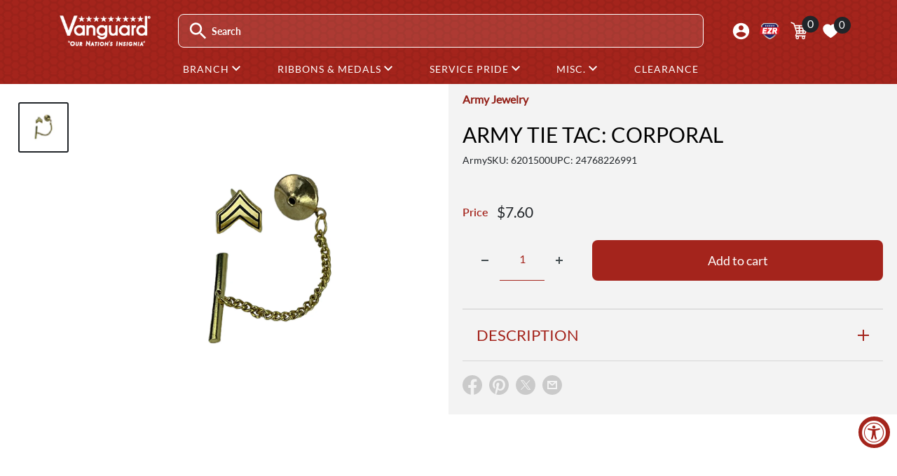

--- FILE ---
content_type: text/html; charset=utf-8
request_url: https://www.vanguardmil.com/products/army-tie-tac-corporal
body_size: 47958
content:
<!doctype html>

<html class="no-js" lang="en">
  <head>
    
	<script src="//www.vanguardmil.com/cdn/shop/files/pandectes-rules.js?v=6528803651695297083"></script>
	
	

    <meta charset="utf-8">
    <meta name="viewport" content="width=device-width, initial-scale=1.0, height=device-height">
    <meta name="theme-color" content="#212529">

    <title>Army Sergeant Tie Tac Corporal</title><meta name="description" content="Shop Online for United States Army&#39;s Corporal Tie Tac from Vanguard Industries"><link rel="canonical" href="https://www.vanguardmil.com/products/army-tie-tac-corporal"><link rel="shortcut icon" href="//www.vanguardmil.com/cdn/shop/files/favicon_1_-1_c3708729-7de1-4ed6-af84-69dcef93a420_96x96.png?v=1742314673" type="image/png"><link rel="preload" as="style" href="//www.vanguardmil.com/cdn/shop/t/202/assets/theme.css?v=174998088754057634591733241738">
    <link rel="preload" as="script" href="//www.vanguardmil.com/cdn/shop/t/202/assets/theme.js?v=34260595880384442431744907606">
    <link rel="preconnect" href="https://cdn.shopify.com">
    <link rel="preconnect" href="https://fonts.shopifycdn.com">
    <link rel="dns-prefetch" href="https://productreviews.shopifycdn.com">
    <link rel="dns-prefetch" href="https://ajax.googleapis.com">
    <link rel="dns-prefetch" href="https://maps.googleapis.com">
    <link rel="dns-prefetch" href="https://maps.gstatic.com">

    <link rel="preconnect" href="https://fonts.googleapis.com">
<link rel="preconnect" href="https://fonts.gstatic.com" crossorigin>
<link href="https://fonts.googleapis.com/css2?family=Lato&family=Rationale&family=Teko:wght@300..700&display=swap" rel="stylesheet">

    <meta property="og:type" content="product">
  <meta property="og:title" content="Army Tie Tac: Corporal"><meta property="og:image" content="http://www.vanguardmil.com/cdn/shop/files/6201500.jpg?v=1718654541">
    <meta property="og:image:secure_url" content="https://www.vanguardmil.com/cdn/shop/files/6201500.jpg?v=1718654541">
    <meta property="og:image:width" content="2000">
    <meta property="og:image:height" content="2000"><meta property="product:price:amount" content="7.60">
  <meta property="product:price:currency" content="USD"><meta property="og:description" content="Shop Online for United States Army&#39;s Corporal Tie Tac from Vanguard Industries"><meta property="og:url" content="https://www.vanguardmil.com/products/army-tie-tac-corporal">
<meta property="og:site_name" content="Vanguard Industries"><meta name="twitter:card" content="summary"><meta name="twitter:title" content="Army Tie Tac: Corporal">
  <meta name="twitter:description" content="United States Army tie tac for Corporal (E-4 / CPL / OR-4).">
  <meta name="twitter:image" content="https://www.vanguardmil.com/cdn/shop/files/6201500_600x600_crop_center.jpg?v=1718654541">
    <link rel="preload" href="//www.vanguardmil.com/cdn/fonts/lato/lato_n4.c3b93d431f0091c8be23185e15c9d1fee1e971c5.woff2" as="font" type="font/woff2" crossorigin><link rel="preload" href="//www.vanguardmil.com/cdn/fonts/lato/lato_n4.c3b93d431f0091c8be23185e15c9d1fee1e971c5.woff2" as="font" type="font/woff2" crossorigin><style>
  @font-face {
  font-family: Lato;
  font-weight: 400;
  font-style: normal;
  font-display: swap;
  src: url("//www.vanguardmil.com/cdn/fonts/lato/lato_n4.c3b93d431f0091c8be23185e15c9d1fee1e971c5.woff2") format("woff2"),
       url("//www.vanguardmil.com/cdn/fonts/lato/lato_n4.d5c00c781efb195594fd2fd4ad04f7882949e327.woff") format("woff");
}

  @font-face {
  font-family: Lato;
  font-weight: 400;
  font-style: normal;
  font-display: swap;
  src: url("//www.vanguardmil.com/cdn/fonts/lato/lato_n4.c3b93d431f0091c8be23185e15c9d1fee1e971c5.woff2") format("woff2"),
       url("//www.vanguardmil.com/cdn/fonts/lato/lato_n4.d5c00c781efb195594fd2fd4ad04f7882949e327.woff") format("woff");
}

@font-face {
  font-family: Lato;
  font-weight: 600;
  font-style: normal;
  font-display: swap;
  src: url("//www.vanguardmil.com/cdn/fonts/lato/lato_n6.38d0e3b23b74a60f769c51d1df73fac96c580d59.woff2") format("woff2"),
       url("//www.vanguardmil.com/cdn/fonts/lato/lato_n6.3365366161bdcc36a3f97cfbb23954d8c4bf4079.woff") format("woff");
}

@font-face {
  font-family: Lato;
  font-weight: 400;
  font-style: italic;
  font-display: swap;
  src: url("//www.vanguardmil.com/cdn/fonts/lato/lato_i4.09c847adc47c2fefc3368f2e241a3712168bc4b6.woff2") format("woff2"),
       url("//www.vanguardmil.com/cdn/fonts/lato/lato_i4.3c7d9eb6c1b0a2bf62d892c3ee4582b016d0f30c.woff") format("woff");
}


  @font-face {
  font-family: Lato;
  font-weight: 700;
  font-style: normal;
  font-display: swap;
  src: url("//www.vanguardmil.com/cdn/fonts/lato/lato_n7.900f219bc7337bc57a7a2151983f0a4a4d9d5dcf.woff2") format("woff2"),
       url("//www.vanguardmil.com/cdn/fonts/lato/lato_n7.a55c60751adcc35be7c4f8a0313f9698598612ee.woff") format("woff");
}

  @font-face {
  font-family: Lato;
  font-weight: 400;
  font-style: italic;
  font-display: swap;
  src: url("//www.vanguardmil.com/cdn/fonts/lato/lato_i4.09c847adc47c2fefc3368f2e241a3712168bc4b6.woff2") format("woff2"),
       url("//www.vanguardmil.com/cdn/fonts/lato/lato_i4.3c7d9eb6c1b0a2bf62d892c3ee4582b016d0f30c.woff") format("woff");
}

  @font-face {
  font-family: Lato;
  font-weight: 700;
  font-style: italic;
  font-display: swap;
  src: url("//www.vanguardmil.com/cdn/fonts/lato/lato_i7.16ba75868b37083a879b8dd9f2be44e067dfbf92.woff2") format("woff2"),
       url("//www.vanguardmil.com/cdn/fonts/lato/lato_i7.4c07c2b3b7e64ab516aa2f2081d2bb0366b9dce8.woff") format("woff");
}


  :root {
    --chevron-down: url("\/\/www.vanguardmil.com\/cdn\/shop\/t\/202\/assets\/chevron_down.svg?v=40466928921424435381740679381");
    --default-text-font-size : 15px;
    --base-text-font-size    : 16px;
    --heading-font-family    : Lato, sans-serif;
    --heading-font-weight    : 400;
    --heading-font-style     : normal;
    --text-font-family       : Lato, sans-serif;
    --text-font-weight       : 400;
    --text-font-style        : normal;
    --text-font-bolder-weight: 600;
    --text-link-decoration   : underline;

    --text-color               : #444D50;
    --text-color-rgb           : 68, 77, 80;
    --heading-color            : #a4241c;
    --border-color             : #cccccc;
    --border-color-rgb         : 204, 204, 204;
    --form-border-color        : #bfbfbf;
    --accent-color             : #212529;
    --accent-color-rgb         : 33, 37, 41;
    --link-color               : #a4241c;
    --link-color-hover         : #631611;
    --background               : #ffffff;
    --secondary-background     : #f3f3f3;
    --secondary-background-rgb : 243, 243, 243;
    --accent-background        : rgba(33, 37, 41, 0.08);

    --input-background: #f3f3f3;

    --error-color       : #ff0000;
    --error-background  : rgba(255, 0, 0, 0.07);
    --success-color     : #00aa00;
    --success-background: rgba(0, 170, 0, 0.11);

    --primary-button-background      : #a4241c;
    --primary-button-background-rgb  : 164, 36, 28;
    --primary-button-text-color      : #ffffff;
    --secondary-button-background    : #780c06;
    --secondary-button-background-rgb: 120, 12, 6;
    --secondary-button-text-color    : #ffffff;

    --header-background      : rgba(0,0,0,0);
    --header-text-color      : #ffffff;
    --header-light-text-color: #a3afef;
    --header-border-color    : rgba(163, 175, 239, 0.3);
    --header-accent-color    : #00badb;

    --footer-background-color:    #f3f5f6;
    --footer-heading-text-color:  #1e2d7d;
    --footer-body-text-color:     #444D50;
    --footer-body-text-color-rgb: 68, 77, 80;
    --footer-accent-color:        #a4241c;
    --footer-accent-color-rgb:    164, 36, 28;
    --footer-border:              none;
    
    --flickity-arrow-color: #999999;--product-on-sale-accent           : #a4241c;
    --product-on-sale-accent-rgb       : 164, 36, 28;
    --product-on-sale-color            : #ffffff;
    --product-in-stock-color           : #008a00;
    --product-low-stock-color          : #a4241c;
    --product-sold-out-color           : #212529;
    --product-custom-label-1-background: #008a00;
    --product-custom-label-1-color     : #ffffff;
    --product-custom-label-2-background: #00a500;
    --product-custom-label-2-color     : #ffffff;
    --product-review-star-color        : #ffbd00;

    --mobile-container-gutter : 20px;
    --desktop-container-gutter: 40px;

    /* Shopify related variables */
    --payment-terms-background-color: #ffffff;
  }
</style>

<script>
  // IE11 does not have support for CSS variables, so we have to polyfill them
  if (!(((window || {}).CSS || {}).supports && window.CSS.supports('(--a: 0)'))) {
    const script = document.createElement('script');
    script.type = 'text/javascript';
    script.src = 'https://cdn.jsdelivr.net/npm/css-vars-ponyfill@2';
    script.onload = function() {
      cssVars({});
    };

    document.getElementsByTagName('head')[0].appendChild(script);
  }
</script>


    <script>window.performance && window.performance.mark && window.performance.mark('shopify.content_for_header.start');</script><meta name="google-site-verification" content="zEn7OKpDZqPujOzzjB27ARyX0vJiJDWfFJ10LafH4Aw">
<meta id="shopify-digital-wallet" name="shopify-digital-wallet" content="/7202413/digital_wallets/dialog">
<meta name="shopify-checkout-api-token" content="a71d3b14f258b08079ec898065bae512">
<meta id="in-context-paypal-metadata" data-shop-id="7202413" data-venmo-supported="true" data-environment="production" data-locale="en_US" data-paypal-v4="true" data-currency="USD">
<link rel="alternate" type="application/json+oembed" href="https://www.vanguardmil.com/products/army-tie-tac-corporal.oembed">
<script async="async" src="/checkouts/internal/preloads.js?locale=en-US"></script>
<script id="shopify-features" type="application/json">{"accessToken":"a71d3b14f258b08079ec898065bae512","betas":["rich-media-storefront-analytics"],"domain":"www.vanguardmil.com","predictiveSearch":true,"shopId":7202413,"locale":"en"}</script>
<script>var Shopify = Shopify || {};
Shopify.shop = "vanguardmil.myshopify.com";
Shopify.locale = "en";
Shopify.currency = {"active":"USD","rate":"1.0"};
Shopify.country = "US";
Shopify.theme = {"name":"vanguard-usamm\/production-V2","id":132828921910,"schema_name":"Warehouse","schema_version":"6.0.0","theme_store_id":null,"role":"main"};
Shopify.theme.handle = "null";
Shopify.theme.style = {"id":null,"handle":null};
Shopify.cdnHost = "www.vanguardmil.com/cdn";
Shopify.routes = Shopify.routes || {};
Shopify.routes.root = "/";</script>
<script type="module">!function(o){(o.Shopify=o.Shopify||{}).modules=!0}(window);</script>
<script>!function(o){function n(){var o=[];function n(){o.push(Array.prototype.slice.apply(arguments))}return n.q=o,n}var t=o.Shopify=o.Shopify||{};t.loadFeatures=n(),t.autoloadFeatures=n()}(window);</script>
<script id="shop-js-analytics" type="application/json">{"pageType":"product"}</script>
<script defer="defer" async type="module" src="//www.vanguardmil.com/cdn/shopifycloud/shop-js/modules/v2/client.init-shop-cart-sync_BdyHc3Nr.en.esm.js"></script>
<script defer="defer" async type="module" src="//www.vanguardmil.com/cdn/shopifycloud/shop-js/modules/v2/chunk.common_Daul8nwZ.esm.js"></script>
<script type="module">
  await import("//www.vanguardmil.com/cdn/shopifycloud/shop-js/modules/v2/client.init-shop-cart-sync_BdyHc3Nr.en.esm.js");
await import("//www.vanguardmil.com/cdn/shopifycloud/shop-js/modules/v2/chunk.common_Daul8nwZ.esm.js");

  window.Shopify.SignInWithShop?.initShopCartSync?.({"fedCMEnabled":true,"windoidEnabled":true});

</script>
<script>(function() {
  var isLoaded = false;
  function asyncLoad() {
    if (isLoaded) return;
    isLoaded = true;
    var urls = ["https:\/\/popup3.lifterapps.com\/js\/modal.js?shop=vanguardmil.myshopify.com","https:\/\/cdn.recovermycart.com\/scripts\/keepcart\/CartJS.min.js?shop=vanguardmil.myshopify.com\u0026shop=vanguardmil.myshopify.com","https:\/\/tools.luckyorange.com\/core\/lo.js?site-id=531cd4e9\u0026shop=vanguardmil.myshopify.com","https:\/\/cdn.zigpoll.com\/zigpoll-shopify-embed.js?accountId=6318a3001f9ef71547acb1da\u0026shop=vanguardmil.myshopify.com"];
    for (var i = 0; i < urls.length; i++) {
      var s = document.createElement('script');
      s.type = 'text/javascript';
      s.async = true;
      s.src = urls[i];
      var x = document.getElementsByTagName('script')[0];
      x.parentNode.insertBefore(s, x);
    }
  };
  if(window.attachEvent) {
    window.attachEvent('onload', asyncLoad);
  } else {
    window.addEventListener('load', asyncLoad, false);
  }
})();</script>
<script id="__st">var __st={"a":7202413,"offset":-28800,"reqid":"a266be0b-b9ba-4128-b7cc-1f56b715c6e8-1769004041","pageurl":"www.vanguardmil.com\/products\/army-tie-tac-corporal","u":"b35e489125f1","p":"product","rtyp":"product","rid":6958712389686};</script>
<script>window.ShopifyPaypalV4VisibilityTracking = true;</script>
<script id="captcha-bootstrap">!function(){'use strict';const t='contact',e='account',n='new_comment',o=[[t,t],['blogs',n],['comments',n],[t,'customer']],c=[[e,'customer_login'],[e,'guest_login'],[e,'recover_customer_password'],[e,'create_customer']],r=t=>t.map((([t,e])=>`form[action*='/${t}']:not([data-nocaptcha='true']) input[name='form_type'][value='${e}']`)).join(','),a=t=>()=>t?[...document.querySelectorAll(t)].map((t=>t.form)):[];function s(){const t=[...o],e=r(t);return a(e)}const i='password',u='form_key',d=['recaptcha-v3-token','g-recaptcha-response','h-captcha-response',i],f=()=>{try{return window.sessionStorage}catch{return}},m='__shopify_v',_=t=>t.elements[u];function p(t,e,n=!1){try{const o=window.sessionStorage,c=JSON.parse(o.getItem(e)),{data:r}=function(t){const{data:e,action:n}=t;return t[m]||n?{data:e,action:n}:{data:t,action:n}}(c);for(const[e,n]of Object.entries(r))t.elements[e]&&(t.elements[e].value=n);n&&o.removeItem(e)}catch(o){console.error('form repopulation failed',{error:o})}}const l='form_type',E='cptcha';function T(t){t.dataset[E]=!0}const w=window,h=w.document,L='Shopify',v='ce_forms',y='captcha';let A=!1;((t,e)=>{const n=(g='f06e6c50-85a8-45c8-87d0-21a2b65856fe',I='https://cdn.shopify.com/shopifycloud/storefront-forms-hcaptcha/ce_storefront_forms_captcha_hcaptcha.v1.5.2.iife.js',D={infoText:'Protected by hCaptcha',privacyText:'Privacy',termsText:'Terms'},(t,e,n)=>{const o=w[L][v],c=o.bindForm;if(c)return c(t,g,e,D).then(n);var r;o.q.push([[t,g,e,D],n]),r=I,A||(h.body.append(Object.assign(h.createElement('script'),{id:'captcha-provider',async:!0,src:r})),A=!0)});var g,I,D;w[L]=w[L]||{},w[L][v]=w[L][v]||{},w[L][v].q=[],w[L][y]=w[L][y]||{},w[L][y].protect=function(t,e){n(t,void 0,e),T(t)},Object.freeze(w[L][y]),function(t,e,n,w,h,L){const[v,y,A,g]=function(t,e,n){const i=e?o:[],u=t?c:[],d=[...i,...u],f=r(d),m=r(i),_=r(d.filter((([t,e])=>n.includes(e))));return[a(f),a(m),a(_),s()]}(w,h,L),I=t=>{const e=t.target;return e instanceof HTMLFormElement?e:e&&e.form},D=t=>v().includes(t);t.addEventListener('submit',(t=>{const e=I(t);if(!e)return;const n=D(e)&&!e.dataset.hcaptchaBound&&!e.dataset.recaptchaBound,o=_(e),c=g().includes(e)&&(!o||!o.value);(n||c)&&t.preventDefault(),c&&!n&&(function(t){try{if(!f())return;!function(t){const e=f();if(!e)return;const n=_(t);if(!n)return;const o=n.value;o&&e.removeItem(o)}(t);const e=Array.from(Array(32),(()=>Math.random().toString(36)[2])).join('');!function(t,e){_(t)||t.append(Object.assign(document.createElement('input'),{type:'hidden',name:u})),t.elements[u].value=e}(t,e),function(t,e){const n=f();if(!n)return;const o=[...t.querySelectorAll(`input[type='${i}']`)].map((({name:t})=>t)),c=[...d,...o],r={};for(const[a,s]of new FormData(t).entries())c.includes(a)||(r[a]=s);n.setItem(e,JSON.stringify({[m]:1,action:t.action,data:r}))}(t,e)}catch(e){console.error('failed to persist form',e)}}(e),e.submit())}));const S=(t,e)=>{t&&!t.dataset[E]&&(n(t,e.some((e=>e===t))),T(t))};for(const o of['focusin','change'])t.addEventListener(o,(t=>{const e=I(t);D(e)&&S(e,y())}));const B=e.get('form_key'),M=e.get(l),P=B&&M;t.addEventListener('DOMContentLoaded',(()=>{const t=y();if(P)for(const e of t)e.elements[l].value===M&&p(e,B);[...new Set([...A(),...v().filter((t=>'true'===t.dataset.shopifyCaptcha))])].forEach((e=>S(e,t)))}))}(h,new URLSearchParams(w.location.search),n,t,e,['guest_login'])})(!0,!0)}();</script>
<script integrity="sha256-4kQ18oKyAcykRKYeNunJcIwy7WH5gtpwJnB7kiuLZ1E=" data-source-attribution="shopify.loadfeatures" defer="defer" src="//www.vanguardmil.com/cdn/shopifycloud/storefront/assets/storefront/load_feature-a0a9edcb.js" crossorigin="anonymous"></script>
<script data-source-attribution="shopify.dynamic_checkout.dynamic.init">var Shopify=Shopify||{};Shopify.PaymentButton=Shopify.PaymentButton||{isStorefrontPortableWallets:!0,init:function(){window.Shopify.PaymentButton.init=function(){};var t=document.createElement("script");t.src="https://www.vanguardmil.com/cdn/shopifycloud/portable-wallets/latest/portable-wallets.en.js",t.type="module",document.head.appendChild(t)}};
</script>
<script data-source-attribution="shopify.dynamic_checkout.buyer_consent">
  function portableWalletsHideBuyerConsent(e){var t=document.getElementById("shopify-buyer-consent"),n=document.getElementById("shopify-subscription-policy-button");t&&n&&(t.classList.add("hidden"),t.setAttribute("aria-hidden","true"),n.removeEventListener("click",e))}function portableWalletsShowBuyerConsent(e){var t=document.getElementById("shopify-buyer-consent"),n=document.getElementById("shopify-subscription-policy-button");t&&n&&(t.classList.remove("hidden"),t.removeAttribute("aria-hidden"),n.addEventListener("click",e))}window.Shopify?.PaymentButton&&(window.Shopify.PaymentButton.hideBuyerConsent=portableWalletsHideBuyerConsent,window.Shopify.PaymentButton.showBuyerConsent=portableWalletsShowBuyerConsent);
</script>
<script data-source-attribution="shopify.dynamic_checkout.cart.bootstrap">document.addEventListener("DOMContentLoaded",(function(){function t(){return document.querySelector("shopify-accelerated-checkout-cart, shopify-accelerated-checkout")}if(t())Shopify.PaymentButton.init();else{new MutationObserver((function(e,n){t()&&(Shopify.PaymentButton.init(),n.disconnect())})).observe(document.body,{childList:!0,subtree:!0})}}));
</script>
<link id="shopify-accelerated-checkout-styles" rel="stylesheet" media="screen" href="https://www.vanguardmil.com/cdn/shopifycloud/portable-wallets/latest/accelerated-checkout-backwards-compat.css" crossorigin="anonymous">
<style id="shopify-accelerated-checkout-cart">
        #shopify-buyer-consent {
  margin-top: 1em;
  display: inline-block;
  width: 100%;
}

#shopify-buyer-consent.hidden {
  display: none;
}

#shopify-subscription-policy-button {
  background: none;
  border: none;
  padding: 0;
  text-decoration: underline;
  font-size: inherit;
  cursor: pointer;
}

#shopify-subscription-policy-button::before {
  box-shadow: none;
}

      </style>

<script>window.performance && window.performance.mark && window.performance.mark('shopify.content_for_header.end');</script>
    
<script>window.BOLD = window.BOLD || {};
    window.BOLD.common = window.BOLD.common || {};
    window.BOLD.common.Shopify = window.BOLD.common.Shopify || {};
    window.BOLD.common.Shopify.shop = {
      domain: 'www.vanguardmil.com',
      permanent_domain: 'vanguardmil.myshopify.com',
      url: 'https://www.vanguardmil.com',
      secure_url: 'https://www.vanguardmil.com',
      money_format: "${{amount}}",
      currency: "USD"
    };
    window.BOLD.common.Shopify.customer = {
      id: null,
      tags: null,
    };
    window.BOLD.common.Shopify.cart = {"note":null,"attributes":{},"original_total_price":0,"total_price":0,"total_discount":0,"total_weight":0.0,"item_count":0,"items":[],"requires_shipping":false,"currency":"USD","items_subtotal_price":0,"cart_level_discount_applications":[],"checkout_charge_amount":0};
    window.BOLD.common.template = 'product';window.BOLD.common.Shopify.formatMoney = function(money, format) {
        function n(t, e) {
            return "undefined" == typeof t ? e : t
        }
        function r(t, e, r, i) {
            if (e = n(e, 2),
                r = n(r, ","),
                i = n(i, "."),
            isNaN(t) || null == t)
                return 0;
            t = (t / 100).toFixed(e);
            var o = t.split(".")
                , a = o[0].replace(/(\d)(?=(\d\d\d)+(?!\d))/g, "$1" + r)
                , s = o[1] ? i + o[1] : "";
            return a + s
        }
        "string" == typeof money && (money = money.replace(".", ""));
        var i = ""
            , o = /\{\{\s*(\w+)\s*\}\}/
            , a = format || window.BOLD.common.Shopify.shop.money_format || window.Shopify.money_format || "$ {{ amount }}";
        switch (a.match(o)[1]) {
            case "amount":
                i = r(money, 2, ",", ".");
                break;
            case "amount_no_decimals":
                i = r(money, 0, ",", ".");
                break;
            case "amount_with_comma_separator":
                i = r(money, 2, ".", ",");
                break;
            case "amount_no_decimals_with_comma_separator":
                i = r(money, 0, ".", ",");
                break;
            case "amount_with_space_separator":
                i = r(money, 2, " ", ",");
                break;
            case "amount_no_decimals_with_space_separator":
                i = r(money, 0, " ", ",");
                break;
            case "amount_with_apostrophe_separator":
                i = r(money, 2, "'", ".");
                break;
        }
        return a.replace(o, i);
    };
    window.BOLD.common.Shopify.saveProduct = function (handle, product) {
      if (typeof handle === 'string' && typeof window.BOLD.common.Shopify.products[handle] === 'undefined') {
        if (typeof product === 'number') {
          window.BOLD.common.Shopify.handles[product] = handle;
          product = { id: product };
        }
        window.BOLD.common.Shopify.products[handle] = product;
      }
    };
    window.BOLD.common.Shopify.saveVariant = function (variant_id, variant) {
      if (typeof variant_id === 'number' && typeof window.BOLD.common.Shopify.variants[variant_id] === 'undefined') {
        window.BOLD.common.Shopify.variants[variant_id] = variant;
      }
    };window.BOLD.common.Shopify.products = window.BOLD.common.Shopify.products || {};
    window.BOLD.common.Shopify.variants = window.BOLD.common.Shopify.variants || {};
    window.BOLD.common.Shopify.handles = window.BOLD.common.Shopify.handles || {};window.BOLD.common.Shopify.handle = "army-tie-tac-corporal"
window.BOLD.common.Shopify.saveProduct("army-tie-tac-corporal", 6958712389686);window.BOLD.common.Shopify.saveVariant(40783984820278, { product_id: 6958712389686, product_handle: "army-tie-tac-corporal", price: 760, group_id: '', csp_metafield: {}});window.BOLD.apps_installed = {"Product Options":2} || {};window.BOLD.common.Shopify.metafields = window.BOLD.common.Shopify.metafields || {};window.BOLD.common.Shopify.metafields["bold_rp"] = {};window.BOLD.common.Shopify.metafields["bold_csp_defaults"] = {};window.BOLD.common.cacheParams = window.BOLD.common.cacheParams || {};
</script>

    
<script>
  window.BOLD = window.BOLD || {};
  window.BOLD.common = window.BOLD.common || {};
    window.BOLD.common.cacheParams = window.BOLD.common.cacheParams || {};
  window.BOLD.common.cacheParams.options = 1768834058;
</script>
<link href="//www.vanguardmil.com/cdn/shop/t/202/assets/bold-options.css?v=87316498131325035181740679380" rel="stylesheet" type="text/css" media="all" />
<script src="https://options.shopapps.site/js/options.js" type="text/javascript"></script>
    

    <script src="https://cdn.jsdelivr.net/npm/jquery/dist/jquery.min.js" ></script>
    <script src="https://cdn.jsdelivr.net/npm/popper.js@1.16.0/dist/umd/popper.min.js" defer></script>
<script src="https://stackpath.bootstrapcdn.com/bootstrap/4.3.1/js/bootstrap.min.js" integrity="sha384-JjSmVgyd0p3pXB1rRibZUAYoIIy6OrQ6VrjIEaFf/nJGzIxFDsf4x0xIM+B07jRM" crossorigin="anonymous" defer></script>

    
    <link rel="stylesheet" href="//www.vanguardmil.com/cdn/shop/t/202/assets/theme2.css?v=150684634643329899011766609087">
    <link rel="stylesheet" href="//www.vanguardmil.com/cdn/shop/t/202/assets/bootstrap2.css?v=68437401972965980981740679381">
    <link href="//www.vanguardmil.com/cdn/shop/t/202/assets/vanguard-style2.css?v=64295343391860832811764092411" rel="stylesheet" type="text/css" media="all" />
    <link href="//www.vanguardmil.com/cdn/shop/t/202/assets/slide-menu.css?v=48104659836895137301727802975" rel="stylesheet" type="text/css" media="all" />
    <link rel="stylesheet" media="print" href="//www.vanguardmil.com/cdn/shop/t/202/assets/print.css?v=46544742635725541251742824760">

    <script type="application/ld+json">{"@context":"http:\/\/schema.org\/","@id":"\/products\/army-tie-tac-corporal#product","@type":"Product","brand":{"@type":"Brand","name":"Vanguard Industries"},"category":"Army","description":"United States Army tie tac for Corporal (E-4 \/ CPL \/ OR-4).","image":"https:\/\/www.vanguardmil.com\/cdn\/shop\/files\/6201500.jpg?v=1718654541\u0026width=1920","mpn":"24768226991","name":"Army Tie Tac: Corporal","offers":{"@id":"\/products\/army-tie-tac-corporal?variant=40783984820278#offer","@type":"Offer","availability":"http:\/\/schema.org\/InStock","price":"7.60","priceCurrency":"USD","url":"https:\/\/www.vanguardmil.com\/products\/army-tie-tac-corporal?variant=40783984820278"},"sku":"6201500","url":"https:\/\/www.vanguardmil.com\/products\/army-tie-tac-corporal"}</script><script type="application/ld+json">
  {
    "@context": "https://schema.org",
    "@type": "BreadcrumbList",
    "itemListElement": [{
        "@type": "ListItem",
        "position": 1,
        "name": "Home",
        "item": "https://www.vanguardmil.com"
      },{
            "@type": "ListItem",
            "position": 2,
            "name": "Army Tie Tac: Corporal",
            "item": "https://www.vanguardmil.com/products/army-tie-tac-corporal"
          }]
  }
</script>

    <script>
      // Doofinder accessibility fix
      document.addEventListener('focusout', (e) => {
        if (!e.target.closest('.dfd-root')) return;
        setTimeout(() => {
          if (!document.querySelector('.dfd-root[hidden]')) return;

          const allTabbaleElements = Array.from(document.querySelectorAll('*')).filter(e => e.tabIndex >= 0);
          const searchBar = document.querySelector('#search-input');
          const nextElementIndex = allTabbaleElements.findIndex(e => e === searchBar) + 1;

          allTabbaleElements[nextElementIndex].focus();
        }, 100);
      });
    </script>
    <script>
      // This allows to expose several variables to the global scope, to be used in scripts
      window.theme = {
        pageType: "product",
        cartCount: 0,
        moneyFormat: "${{amount}}",
        moneyWithCurrencyFormat: "${{amount}} USD",
        currencyCodeEnabled: false,
        showDiscount: true,
        discountMode: "percentage",
        cartType: "page"
      };

      window.routes = {
        rootUrl: "\/",
        rootUrlWithoutSlash: '',
        cartUrl: "\/cart",
        cartAddUrl: "\/cart\/add",
        cartChangeUrl: "\/cart\/change",
        searchUrl: "\/search",
        productRecommendationsUrl: "\/recommendations\/products"
      };

      window.languages = {
        productRegularPrice: "Regular price",
        productSalePrice: "Sale price",
        collectionOnSaleLabel: "Save {{savings}}",
        productFormUnavailable: "Unavailable",
        productFormAddToCart: "Add to cart",
        productFormPreOrder: "Pre-order",
        productFormSoldOut: "Sold out",
        productAdded: "Product has been added to your cart",
        productAddedShort: "Added!",
        shippingEstimatorNoResults: "No shipping could be found for your address.",
        shippingEstimatorOneResult: "There is one shipping rate for your address:",
        shippingEstimatorMultipleResults: "There are {{count}} shipping rates for your address:",
        shippingEstimatorErrors: "There are some errors:"
      };

      document.documentElement.className = document.documentElement.className.replace('no-js', 'js');
    </script><script src="//www.vanguardmil.com/cdn/shop/t/202/assets/theme.js?v=34260595880384442431744907606" defer></script>
    <script src="//www.vanguardmil.com/cdn/shop/t/202/assets/custom.js?v=103714942006477426081741625925" defer></script><script>
        (function () {
          window.onpageshow = function() {
            // We force re-freshing the cart content onpageshow, as most browsers will serve a cache copy when hitting the
            // back button, which cause staled data
            document.documentElement.dispatchEvent(new CustomEvent('cart:refresh', {
              bubbles: true,
              detail: {scrollToTop: false}
            }));
          };
        })();
      </script><!-- BEGIN app block: shopify://apps/pandectes-gdpr/blocks/banner/58c0baa2-6cc1-480c-9ea6-38d6d559556a -->
  
    
      <!-- TCF is active, scripts are loaded above -->
      
        <script>
          if (!window.PandectesRulesSettings) {
            window.PandectesRulesSettings = {"store":{"id":7202413,"adminMode":false,"headless":false,"storefrontRootDomain":"","checkoutRootDomain":"","storefrontAccessToken":""},"banner":{"revokableTrigger":false,"cookiesBlockedByDefault":"7","hybridStrict":false,"isActive":true},"geolocation":{"auOnly":false,"brOnly":false,"caOnly":false,"chOnly":false,"euOnly":false,"jpOnly":false,"nzOnly":false,"thOnly":false,"zaOnly":false,"canadaOnly":false,"globalVisibility":true},"blocker":{"isActive":false,"googleConsentMode":{"isActive":true,"id":"GTM-57MC5K2","analyticsId":"G-3DVY3EV05L","adwordsId":"AW-1041182928","adStorageCategory":4,"analyticsStorageCategory":2,"functionalityStorageCategory":1,"personalizationStorageCategory":1,"securityStorageCategory":0,"customEvent":true,"redactData":true,"urlPassthrough":false,"dataLayerProperty":"dataLayer","waitForUpdate":0,"useNativeChannel":false,"debugMode":false},"facebookPixel":{"isActive":true,"id":"4163626356991531","ldu":true},"microsoft":{"isActive":false,"uetTags":""},"rakuten":{"isActive":false,"cmp":false,"ccpa":false},"gpcIsActive":true,"klaviyoIsActive":false,"defaultBlocked":7,"patterns":{"whiteList":[],"blackList":{"1":[],"2":[],"4":[],"8":[]},"iframesWhiteList":[],"iframesBlackList":{"1":[],"2":[],"4":[],"8":[]},"beaconsWhiteList":[],"beaconsBlackList":{"1":[],"2":[],"4":[],"8":[]}}}};
            const rulesScript = document.createElement('script');
            window.PandectesRulesSettings.auto = true;
            rulesScript.src = "https://cdn.shopify.com/extensions/019be0cb-53b8-76dc-af6c-64bb112d8731/gdpr-239/assets/pandectes-rules.js";
            const firstChild = document.head.firstChild;
            document.head.insertBefore(rulesScript, firstChild);
          }
        </script>
      
      <script>
        
          window.PandectesSettings = {"store":{"id":7202413,"plan":"plus","theme":"vanguard-usamm/production-V2","primaryLocale":"en","adminMode":false,"headless":false,"storefrontRootDomain":"","checkoutRootDomain":"","storefrontAccessToken":""},"tsPublished":1752525515,"declaration":{"showType":true,"showPurpose":false,"showProvider":false,"declIntroText":"We use cookies to optimize website functionality, analyze the performance, and provide personalized experience to you. Some cookies are essential to make the website operate and function correctly. Those cookies cannot be disabled. In this window you can manage your preference of cookies.","showDateGenerated":true},"language":{"unpublished":[],"languageMode":"Single","fallbackLanguage":"en","languageDetection":"browser","languagesSupported":[]},"texts":{"managed":{"headerText":{"en":"We respect your privacy"},"consentText":{"en":"This website uses cookies to ensure you get the best experience."},"linkText":{"en":"Learn more"},"imprintText":{"en":"Imprint"},"googleLinkText":{"en":"Google's Privacy Terms"},"allowButtonText":{"en":"Accept"},"denyButtonText":{"en":"Decline"},"dismissButtonText":{"en":"Ok"},"leaveSiteButtonText":{"en":"Leave this site"},"preferencesButtonText":{"en":"Preferences"},"cookiePolicyText":{"en":"Cookie policy"},"preferencesPopupTitleText":{"en":"Manage consent preferences"},"preferencesPopupIntroText":{"en":"We use cookies to optimize website functionality, analyze the performance, and provide personalized experience to you. Some cookies are essential to make the website operate and function correctly. Those cookies cannot be disabled. In this window you can manage your preference of cookies."},"preferencesPopupSaveButtonText":{"en":"Save preferences"},"preferencesPopupCloseButtonText":{"en":"Close"},"preferencesPopupAcceptAllButtonText":{"en":"Accept all"},"preferencesPopupRejectAllButtonText":{"en":"Reject all"},"cookiesDetailsText":{"en":"Cookies details"},"preferencesPopupAlwaysAllowedText":{"en":"Always allowed"},"accessSectionParagraphText":{"en":"You have the right to request access to your data at any time."},"accessSectionTitleText":{"en":"Data portability"},"accessSectionAccountInfoActionText":{"en":"Personal data"},"accessSectionDownloadReportActionText":{"en":"Request export"},"accessSectionGDPRRequestsActionText":{"en":"Data subject requests"},"accessSectionOrdersRecordsActionText":{"en":"Orders"},"rectificationSectionParagraphText":{"en":"You have the right to request your data to be updated whenever you think it is appropriate."},"rectificationSectionTitleText":{"en":"Data Rectification"},"rectificationCommentPlaceholder":{"en":"Describe what you want to be updated"},"rectificationCommentValidationError":{"en":"Comment is required"},"rectificationSectionEditAccountActionText":{"en":"Request an update"},"erasureSectionTitleText":{"en":"Right to be forgotten"},"erasureSectionParagraphText":{"en":"You have the right to ask all your data to be erased. After that, you will no longer be able to access your account."},"erasureSectionRequestDeletionActionText":{"en":"Request personal data deletion"},"consentDate":{"en":"Consent date"},"consentId":{"en":"Consent ID"},"consentSectionChangeConsentActionText":{"en":"Change consent preference"},"consentSectionConsentedText":{"en":"You consented to the cookies policy of this website on"},"consentSectionNoConsentText":{"en":"You have not consented to the cookies policy of this website."},"consentSectionTitleText":{"en":"Your cookie consent"},"consentStatus":{"en":"Consent preference"},"confirmationFailureMessage":{"en":"Your request was not verified. Please try again and if problem persists, contact store owner for assistance"},"confirmationFailureTitle":{"en":"A problem occurred"},"confirmationSuccessMessage":{"en":"We will soon get back to you as to your request."},"confirmationSuccessTitle":{"en":"Your request is verified"},"guestsSupportEmailFailureMessage":{"en":"Your request was not submitted. Please try again and if problem persists, contact store owner for assistance."},"guestsSupportEmailFailureTitle":{"en":"A problem occurred"},"guestsSupportEmailPlaceholder":{"en":"E-mail address"},"guestsSupportEmailSuccessMessage":{"en":"If you are registered as a customer of this store, you will soon receive an email with instructions on how to proceed."},"guestsSupportEmailSuccessTitle":{"en":"Thank you for your request"},"guestsSupportEmailValidationError":{"en":"Email is not valid"},"guestsSupportInfoText":{"en":"Please login with your customer account to further proceed."},"submitButton":{"en":"Submit"},"submittingButton":{"en":"Submitting..."},"cancelButton":{"en":"Cancel"},"declIntroText":{"en":"We use cookies to optimize website functionality, analyze the performance, and provide personalized experience to you. Some cookies are essential to make the website operate and function correctly. Those cookies cannot be disabled. In this window you can manage your preference of cookies."},"declName":{"en":"Name"},"declPurpose":{"en":"Purpose"},"declType":{"en":"Type"},"declRetention":{"en":"Retention"},"declProvider":{"en":"Provider"},"declFirstParty":{"en":"First-party"},"declThirdParty":{"en":"Third-party"},"declSeconds":{"en":"seconds"},"declMinutes":{"en":"minutes"},"declHours":{"en":"hours"},"declDays":{"en":"days"},"declMonths":{"en":"months"},"declYears":{"en":"years"},"declSession":{"en":"Session"},"declDomain":{"en":"Domain"},"declPath":{"en":"Path"}},"categories":{"strictlyNecessaryCookiesTitleText":{"en":"Strictly necessary cookies"},"strictlyNecessaryCookiesDescriptionText":{"en":"These cookies are essential in order to enable you to move around the website and use its features, such as accessing secure areas of the website. The website cannot function properly without these cookies."},"functionalityCookiesTitleText":{"en":"Functional cookies"},"functionalityCookiesDescriptionText":{"en":"These cookies enable the site to provide enhanced functionality and personalisation. They may be set by us or by third party providers whose services we have added to our pages. If you do not allow these cookies then some or all of these services may not function properly."},"performanceCookiesTitleText":{"en":"Performance cookies"},"performanceCookiesDescriptionText":{"en":"These cookies enable us to monitor and improve the performance of our website. For example, they allow us to count visits, identify traffic sources and see which parts of the site are most popular."},"targetingCookiesTitleText":{"en":"Targeting cookies"},"targetingCookiesDescriptionText":{"en":"These cookies may be set through our site by our advertising partners. They may be used by those companies to build a profile of your interests and show you relevant adverts on other sites.    They do not store directly personal information, but are based on uniquely identifying your browser and internet device. If you do not allow these cookies, you will experience less targeted advertising."},"unclassifiedCookiesTitleText":{"en":"Unclassified cookies"},"unclassifiedCookiesDescriptionText":{"en":"Unclassified cookies are cookies that we are in the process of classifying, together with the providers of individual cookies."}},"auto":{}},"library":{"previewMode":false,"fadeInTimeout":0,"defaultBlocked":7,"showLink":true,"showImprintLink":false,"showGoogleLink":true,"enabled":true,"cookie":{"expiryDays":365,"secure":true,"domain":""},"dismissOnScroll":false,"dismissOnWindowClick":false,"dismissOnTimeout":false,"palette":{"popup":{"background":"#FFFFFF","backgroundForCalculations":{"a":1,"b":255,"g":255,"r":255},"text":"#292525"},"button":{"background":"#A4241C","backgroundForCalculations":{"a":1,"b":28,"g":36,"r":164},"text":"#FFFFFF","textForCalculation":{"a":1,"b":255,"g":255,"r":255},"border":"transparent"}},"content":{"href":"https://vanguardmil.myshopify.com/policies/privacy-policy","imprintHref":"/","close":"&#10005;","target":"_blank","logo":"<img class=\"cc-banner-logo\" style=\"max-height: 40px;\" src=\"https://vanguardmil.myshopify.com/cdn/shop/files/pandectes-banner-logo.png\" alt=\"Cookie banner\" />"},"window":"<div role=\"dialog\" aria-label=\"We respect your privacy\" aria-describedby=\"cookieconsent:desc\" id=\"pandectes-banner\" class=\"cc-window-wrapper cc-bottom-wrapper\"><div class=\"pd-cookie-banner-window cc-window {{classes}}\"><!--googleoff: all-->{{children}}<!--googleon: all--></div></div>","compliance":{"custom":"<div class=\"cc-compliance cc-highlight\">{{preferences}}{{allow}}</div>"},"type":"custom","layouts":{"basic":"{{logo}}{{messagelink}}{{compliance}}"},"position":"bottom","theme":"block","revokable":true,"animateRevokable":false,"revokableReset":false,"revokableLogoUrl":"https://vanguardmil.myshopify.com/cdn/shop/files/pandectes-reopen-logo.png","revokablePlacement":"bottom-right","revokableMarginHorizontal":15,"revokableMarginVertical":15,"static":false,"autoAttach":true,"hasTransition":true,"blacklistPage":[""],"elements":{"close":"<button aria-label=\"Close\" type=\"button\" class=\"cc-close\">{{close}}</button>","dismiss":"<button type=\"button\" class=\"cc-btn cc-btn-decision cc-dismiss\">{{dismiss}}</button>","allow":"<button type=\"button\" class=\"cc-btn cc-btn-decision cc-allow\">{{allow}}</button>","deny":"<button type=\"button\" class=\"cc-btn cc-btn-decision cc-deny\">{{deny}}</button>","preferences":"<button type=\"button\" class=\"cc-btn cc-settings\" onclick=\"Pandectes.fn.openPreferences()\">{{preferences}}</button>"}},"geolocation":{"auOnly":false,"brOnly":false,"caOnly":false,"chOnly":false,"euOnly":false,"jpOnly":false,"nzOnly":false,"thOnly":false,"zaOnly":false,"canadaOnly":false,"globalVisibility":true},"dsr":{"guestsSupport":false,"accessSectionDownloadReportAuto":false},"banner":{"resetTs":1737649534,"extraCss":"        .cc-banner-logo {max-width: 24em!important;}    @media(min-width: 768px) {.cc-window.cc-floating{max-width: 24em!important;width: 24em!important;}}    .cc-message, .pd-cookie-banner-window .cc-header, .cc-logo {text-align: left}    .cc-window-wrapper{z-index: 2147483647;}    .cc-window{z-index: 2147483647;font-size: 17px!important;font-family: inherit;}    .pd-cookie-banner-window .cc-header{font-size: 17px!important;font-family: inherit;}    .pd-cp-ui{font-family: inherit; background-color: #FFFFFF;color:#292525;}    button.pd-cp-btn, a.pd-cp-btn{background-color:#A4241C;color:#FFFFFF!important;}    input + .pd-cp-preferences-slider{background-color: rgba(41, 37, 37, 0.3)}    .pd-cp-scrolling-section::-webkit-scrollbar{background-color: rgba(41, 37, 37, 0.3)}    input:checked + .pd-cp-preferences-slider{background-color: rgba(41, 37, 37, 1)}    .pd-cp-scrolling-section::-webkit-scrollbar-thumb {background-color: rgba(41, 37, 37, 1)}    .pd-cp-ui-close{color:#292525;}    .pd-cp-preferences-slider:before{background-color: #FFFFFF}    .pd-cp-title:before {border-color: #292525!important}    .pd-cp-preferences-slider{background-color:#292525}    .pd-cp-toggle{color:#292525!important}    @media(max-width:699px) {.pd-cp-ui-close-top svg {fill: #292525}}    .pd-cp-toggle:hover,.pd-cp-toggle:visited,.pd-cp-toggle:active{color:#292525!important}    .pd-cookie-banner-window {box-shadow: 0 0 18px rgb(0 0 0 / 20%);}  ","customJavascript":{"useButtons":true},"showPoweredBy":false,"logoHeight":40,"revokableTrigger":false,"hybridStrict":false,"cookiesBlockedByDefault":"7","isActive":true,"implicitSavePreferences":true,"cookieIcon":false,"blockBots":false,"showCookiesDetails":true,"hasTransition":true,"blockingPage":false,"showOnlyLandingPage":false,"leaveSiteUrl":"https://www.google.com","linkRespectStoreLang":true},"cookies":{"0":[{"name":"keep_alive","type":"http","domain":"www.vanguardmil.com","path":"/","provider":"Shopify","firstParty":true,"retention":"30 minute(s)","expires":30,"unit":"declMinutes","purpose":{"en":"Used when international domain redirection is enabled to determine if a request is the first one of a session."}},{"name":"secure_customer_sig","type":"http","domain":"www.vanguardmil.com","path":"/","provider":"Shopify","firstParty":true,"retention":"1 year(s)","expires":1,"unit":"declYears","purpose":{"en":"Used to identify a user after they sign into a shop as a customer so they do not need to log in again."}},{"name":"localization","type":"http","domain":"www.vanguardmil.com","path":"/","provider":"Shopify","firstParty":true,"retention":"1 year(s)","expires":1,"unit":"declYears","purpose":{"en":"Used to localize the cart to the correct country."}},{"name":"_tracking_consent","type":"http","domain":".vanguardmil.com","path":"/","provider":"Shopify","firstParty":false,"retention":"1 year(s)","expires":1,"unit":"declYears","purpose":{"en":"Used to store a user's preferences if a merchant has set up privacy rules in the visitor's region."}},{"name":"wpm-test-cookie","type":"http","domain":"com","path":"/","provider":"Unknown","firstParty":false,"retention":"Session","expires":1,"unit":"declSeconds","purpose":{"en":""}}],"1":[{"name":"rmc_logged_in_at","type":"http","domain":"www.vanguardmil.com","path":"/","provider":"Marsello","firstParty":true,"retention":"Session","expires":-55,"unit":"declYears","purpose":{"en":"Used by Abandoned Cart Recovery app."}}],"2":[{"name":"__cf_bm","type":"http","domain":".livewishlist.scriptengine.net","path":"/","provider":"CloudFlare","firstParty":false,"retention":"30 minute(s)","expires":30,"unit":"declMinutes","purpose":{"en":"Used to manage incoming traffic that matches criteria associated with bots."}},{"name":"_ga","type":"http","domain":".vanguardmil.com","path":"/","provider":"Google","firstParty":false,"retention":"1 year(s)","expires":1,"unit":"declYears","purpose":{"en":"Cookie is set by Google Analytics with unknown functionality"}},{"name":"_gid","type":"http","domain":".vanguardmil.com","path":"/","provider":"Google","firstParty":false,"retention":"1 day(s)","expires":1,"unit":"declDays","purpose":{"en":"Cookie is placed by Google Analytics to count and track pageviews."}},{"name":"__cf_bm","type":"http","domain":".shappify.com","path":"/","provider":"CloudFlare","firstParty":false,"retention":"30 minute(s)","expires":30,"unit":"declMinutes","purpose":{"en":"Used to manage incoming traffic that matches criteria associated with bots."}},{"name":"__cf_bm","type":"http","domain":".boldapps.net","path":"/","provider":"CloudFlare","firstParty":false,"retention":"30 minute(s)","expires":30,"unit":"declMinutes","purpose":{"en":"Used to manage incoming traffic that matches criteria associated with bots."}},{"name":"_ga_G3RDTGKWR4","type":"http","domain":".vanguardmil.com","path":"/","provider":"Google","firstParty":false,"retention":"1 year(s)","expires":1,"unit":"declYears","purpose":{"en":""}},{"name":"_ga_3DVY3EV05L","type":"http","domain":".vanguardmil.com","path":"/","provider":"Google","firstParty":false,"retention":"1 year(s)","expires":1,"unit":"declYears","purpose":{"en":""}},{"name":"_gat_PopUpWindow","type":"http","domain":".vanguardmil.com","path":"/","provider":"Google","firstParty":false,"retention":"1 minute(s)","expires":1,"unit":"declMinutes","purpose":{"en":""}}],"4":[{"name":"_gcl_au","type":"http","domain":".vanguardmil.com","path":"/","provider":"Google","firstParty":false,"retention":"3 month(s)","expires":3,"unit":"declMonths","purpose":{"en":"Cookie is placed by Google Tag Manager to track conversions."}}],"8":[{"name":"WISHLIST_TOTAL","type":"http","domain":"www.vanguardmil.com","path":"/","provider":"Unknown","firstParty":true,"retention":"1 month(s)","expires":1,"unit":"declMonths","purpose":{"en":""}},{"name":"WISHLIST_PRODUCTS_IDS","type":"http","domain":"www.vanguardmil.com","path":"/","provider":"Unknown","firstParty":true,"retention":"1 month(s)","expires":1,"unit":"declMonths","purpose":{"en":""}},{"name":"WISHLIST_PRODUCTS_IDS_SET","type":"http","domain":"www.vanguardmil.com","path":"/","provider":"Unknown","firstParty":true,"retention":"1 month(s)","expires":1,"unit":"declMonths","purpose":{"en":""}},{"name":"WISHLIST_UUID","type":"http","domain":"www.vanguardmil.com","path":"/","provider":"Unknown","firstParty":true,"retention":"1 month(s)","expires":1,"unit":"declMonths","purpose":{"en":""}},{"name":"WISHLIST_IP_ADDRESS","type":"http","domain":"www.vanguardmil.com","path":"/","provider":"Unknown","firstParty":true,"retention":"1 month(s)","expires":1,"unit":"declMonths","purpose":{"en":""}},{"name":"wpm-test-cookie","type":"http","domain":"vanguardmil.com","path":"/","provider":"Unknown","firstParty":false,"retention":"Session","expires":1,"unit":"declSeconds","purpose":{"en":""}},{"name":"wpm-test-cookie","type":"http","domain":"www.vanguardmil.com","path":"/","provider":"Unknown","firstParty":true,"retention":"Session","expires":1,"unit":"declSeconds","purpose":{"en":""}}]},"blocker":{"isActive":false,"googleConsentMode":{"id":"GTM-57MC5K2","analyticsId":"G-3DVY3EV05L","adwordsId":"AW-1041182928","isActive":true,"adStorageCategory":4,"analyticsStorageCategory":2,"personalizationStorageCategory":1,"functionalityStorageCategory":1,"customEvent":true,"securityStorageCategory":0,"redactData":true,"urlPassthrough":false,"dataLayerProperty":"dataLayer","waitForUpdate":0,"useNativeChannel":false,"debugMode":false},"facebookPixel":{"id":"4163626356991531","isActive":true,"ldu":true},"microsoft":{"isActive":false,"uetTags":""},"rakuten":{"isActive":false,"cmp":false,"ccpa":false},"klaviyoIsActive":false,"gpcIsActive":true,"defaultBlocked":7,"patterns":{"whiteList":[],"blackList":{"1":[],"2":[],"4":[],"8":[]},"iframesWhiteList":[],"iframesBlackList":{"1":[],"2":[],"4":[],"8":[]},"beaconsWhiteList":[],"beaconsBlackList":{"1":[],"2":[],"4":[],"8":[]}}}};
        
        window.addEventListener('DOMContentLoaded', function(){
          const script = document.createElement('script');
          
            script.src = "https://cdn.shopify.com/extensions/019be0cb-53b8-76dc-af6c-64bb112d8731/gdpr-239/assets/pandectes-core.js";
          
          script.defer = true;
          document.body.appendChild(script);
        })
      </script>
    
  


<!-- END app block --><!-- BEGIN app block: shopify://apps/se-wishlist-engine/blocks/app-embed/8f7c0857-8e71-463d-a168-8e133094753b --><link rel="preload" href="https://cdn.shopify.com/extensions/019bdabd-6cb4-76dd-b102-0fca94c8df62/wishlist-engine-226/assets/wishlist-engine.css" as="style" onload="this.onload=null;this.rel='stylesheet'">
<noscript><link rel="stylesheet" href="https://cdn.shopify.com/extensions/019bdabd-6cb4-76dd-b102-0fca94c8df62/wishlist-engine-226/assets/wishlist-engine.css"></noscript>

<meta name="wishlist_shop_current_currency" content="${{amount}}" id="wishlist_shop_current_currency"/>
<script data-id="Ad05seVZTT0FSY1FTM__14198427981142892921" type="application/javascript">
  var  customHeartIcon='';
  var  customHeartFillIcon='';
</script>

 
<script src="https://cdn.shopify.com/extensions/019bdabd-6cb4-76dd-b102-0fca94c8df62/wishlist-engine-226/assets/wishlist-engine-app.js" defer></script>

<!-- END app block --><!-- BEGIN app block: shopify://apps/sc-product-options/blocks/app-embed/873c9b74-306d-4f83-b58b-a2f5043d2187 --><!-- BEGIN app snippet: bold-options-hybrid -->
<script>
    window.BOLD = window.BOLD || {};
        window.BOLD.options = window.BOLD.options || {};
        window.BOLD.options.settings = window.BOLD.options.settings || {};
        window.BOLD.options.settings.v1_variant_mode = window.BOLD.options.settings.v1_variant_mode || true;
        window.BOLD.options.settings.hybrid_fix_auto_insert_inputs =
        window.BOLD.options.settings.hybrid_fix_auto_insert_inputs || true;
</script>
<!-- END app snippet --><!-- BEGIN app snippet: bold-common --><script>window.BOLD = window.BOLD || {};
    window.BOLD.common = window.BOLD.common || {};
    window.BOLD.common.Shopify = window.BOLD.common.Shopify || {};
    window.BOLD.common.Shopify.shop = {
      domain: 'www.vanguardmil.com',
      permanent_domain: 'vanguardmil.myshopify.com',
      url: 'https://www.vanguardmil.com',
      secure_url: 'https://www.vanguardmil.com',money_format: "${{amount}}",currency: "USD"
    };
    window.BOLD.common.Shopify.customer = {
      id: null,
      tags: null,
    };
    window.BOLD.common.Shopify.cart = {"note":null,"attributes":{},"original_total_price":0,"total_price":0,"total_discount":0,"total_weight":0.0,"item_count":0,"items":[],"requires_shipping":false,"currency":"USD","items_subtotal_price":0,"cart_level_discount_applications":[],"checkout_charge_amount":0};
    window.BOLD.common.template = 'product';window.BOLD.common.Shopify.formatMoney = function(money, format) {
        function n(t, e) {
            return "undefined" == typeof t ? e : t
        }
        function r(t, e, r, i) {
            if (e = n(e, 2),
                r = n(r, ","),
                i = n(i, "."),
            isNaN(t) || null == t)
                return 0;
            t = (t / 100).toFixed(e);
            var o = t.split(".")
                , a = o[0].replace(/(\d)(?=(\d\d\d)+(?!\d))/g, "$1" + r)
                , s = o[1] ? i + o[1] : "";
            return a + s
        }
        "string" == typeof money && (money = money.replace(".", ""));
        var i = ""
            , o = /\{\{\s*(\w+)\s*\}\}/
            , a = format || window.BOLD.common.Shopify.shop.money_format || window.Shopify.money_format || "$ {{ amount }}";
        switch (a.match(o)[1]) {
            case "amount":
                i = r(money, 2, ",", ".");
                break;
            case "amount_no_decimals":
                i = r(money, 0, ",", ".");
                break;
            case "amount_with_comma_separator":
                i = r(money, 2, ".", ",");
                break;
            case "amount_no_decimals_with_comma_separator":
                i = r(money, 0, ".", ",");
                break;
            case "amount_with_space_separator":
                i = r(money, 2, " ", ",");
                break;
            case "amount_no_decimals_with_space_separator":
                i = r(money, 0, " ", ",");
                break;
            case "amount_with_apostrophe_separator":
                i = r(money, 2, "'", ".");
                break;
        }
        return a.replace(o, i);
    };
    window.BOLD.common.Shopify.saveProduct = function (handle, product) {
      if (typeof handle === 'string' && typeof window.BOLD.common.Shopify.products[handle] === 'undefined') {
        if (typeof product === 'number') {
          window.BOLD.common.Shopify.handles[product] = handle;
          product = { id: product };
        }
        window.BOLD.common.Shopify.products[handle] = product;
      }
    };
    window.BOLD.common.Shopify.saveVariant = function (variant_id, variant) {
      if (typeof variant_id === 'number' && typeof window.BOLD.common.Shopify.variants[variant_id] === 'undefined') {
        window.BOLD.common.Shopify.variants[variant_id] = variant;
      }
    };window.BOLD.common.Shopify.products = window.BOLD.common.Shopify.products || {};
    window.BOLD.common.Shopify.variants = window.BOLD.common.Shopify.variants || {};
    window.BOLD.common.Shopify.handles = window.BOLD.common.Shopify.handles || {};window.BOLD.common.Shopify.handle = "army-tie-tac-corporal"
window.BOLD.common.Shopify.saveProduct("army-tie-tac-corporal", 6958712389686);window.BOLD.common.Shopify.saveVariant(40783984820278, { product_id: 6958712389686, product_handle: "army-tie-tac-corporal", price: 760, group_id: '', csp_metafield: {}});window.BOLD.apps_installed = {"Product Options":2} || {};window.BOLD.common.Shopify.metafields = window.BOLD.common.Shopify.metafields || {};window.BOLD.common.Shopify.metafields["bold_rp"] = {};window.BOLD.common.Shopify.metafields["bold_csp_defaults"] = {};window.BOLD.common.Shopify.metafields["sc_product_options"] = {"options_cache":1768834059};window.BOLD.common.cacheParams = window.BOLD.common.cacheParams || {};window.BOLD.common.cacheParams.options = 1768834059;
</script>




<!-- END app snippet -->
<!-- END app block --><!-- BEGIN app block: shopify://apps/doofinder-search-discovery/blocks/doofinder-script/1abc6bc6-ff36-4a37-9034-effae4a47cf6 -->
  <script>
    (function(w, k) {w[k] = window[k] || function () { (window[k].q = window[k].q || []).push(arguments) }})(window, "doofinderApp")
    var dfKvCustomerEmail = "";

    doofinderApp("config", "currency", Shopify.currency.active);
    doofinderApp("config", "language", Shopify.locale);
    var context = Shopify.country;
    
    doofinderApp("config", "priceName", context);
    localStorage.setItem("shopify-language", Shopify.locale);

    doofinderApp("init", "layer", {
      params:{
        "":{
          exclude: {
            not_published_in: [context]
          }
        },
        "product":{
          exclude: {
            not_published_in: [context]
          }
        }
      }
    });
  </script>

  <script src="https://us1-config.doofinder.com/2.x/70baaa26-7213-41fc-806f-963a5d6a9f03.js" async></script>



<!-- END app block --><!-- BEGIN app block: shopify://apps/simprosys-google-shopping-feed/blocks/core_settings_block/1f0b859e-9fa6-4007-97e8-4513aff5ff3b --><!-- BEGIN: GSF App Core Tags & Scripts by Simprosys Google Shopping Feed -->









<!-- END: GSF App Core Tags & Scripts by Simprosys Google Shopping Feed -->
<!-- END app block --><!-- BEGIN app block: shopify://apps/frequently-bought/blocks/app-embed-block/b1a8cbea-c844-4842-9529-7c62dbab1b1f --><script>
    window.codeblackbelt = window.codeblackbelt || {};
    window.codeblackbelt.shop = window.codeblackbelt.shop || 'vanguardmil.myshopify.com';
    
        window.codeblackbelt.productId = 6958712389686;</script><script src="//cdn.codeblackbelt.com/widgets/frequently-bought-together/main.min.js?version=2026012106-0800" async></script>
 <!-- END app block --><script src="https://cdn.shopify.com/extensions/019bb34d-b0e5-7175-90a7-1fad72044289/product-options-10/assets/options.js" type="text/javascript" defer="defer"></script>
<script src="https://cdn.shopify.com/extensions/019a0131-ca1b-7172-a6b1-2fadce39ca6e/accessibly-28/assets/acc-main.js" type="text/javascript" defer="defer"></script>
<link href="https://monorail-edge.shopifysvc.com" rel="dns-prefetch">
<script>(function(){if ("sendBeacon" in navigator && "performance" in window) {try {var session_token_from_headers = performance.getEntriesByType('navigation')[0].serverTiming.find(x => x.name == '_s').description;} catch {var session_token_from_headers = undefined;}var session_cookie_matches = document.cookie.match(/_shopify_s=([^;]*)/);var session_token_from_cookie = session_cookie_matches && session_cookie_matches.length === 2 ? session_cookie_matches[1] : "";var session_token = session_token_from_headers || session_token_from_cookie || "";function handle_abandonment_event(e) {var entries = performance.getEntries().filter(function(entry) {return /monorail-edge.shopifysvc.com/.test(entry.name);});if (!window.abandonment_tracked && entries.length === 0) {window.abandonment_tracked = true;var currentMs = Date.now();var navigation_start = performance.timing.navigationStart;var payload = {shop_id: 7202413,url: window.location.href,navigation_start,duration: currentMs - navigation_start,session_token,page_type: "product"};window.navigator.sendBeacon("https://monorail-edge.shopifysvc.com/v1/produce", JSON.stringify({schema_id: "online_store_buyer_site_abandonment/1.1",payload: payload,metadata: {event_created_at_ms: currentMs,event_sent_at_ms: currentMs}}));}}window.addEventListener('pagehide', handle_abandonment_event);}}());</script>
<script id="web-pixels-manager-setup">(function e(e,d,r,n,o){if(void 0===o&&(o={}),!Boolean(null===(a=null===(i=window.Shopify)||void 0===i?void 0:i.analytics)||void 0===a?void 0:a.replayQueue)){var i,a;window.Shopify=window.Shopify||{};var t=window.Shopify;t.analytics=t.analytics||{};var s=t.analytics;s.replayQueue=[],s.publish=function(e,d,r){return s.replayQueue.push([e,d,r]),!0};try{self.performance.mark("wpm:start")}catch(e){}var l=function(){var e={modern:/Edge?\/(1{2}[4-9]|1[2-9]\d|[2-9]\d{2}|\d{4,})\.\d+(\.\d+|)|Firefox\/(1{2}[4-9]|1[2-9]\d|[2-9]\d{2}|\d{4,})\.\d+(\.\d+|)|Chrom(ium|e)\/(9{2}|\d{3,})\.\d+(\.\d+|)|(Maci|X1{2}).+ Version\/(15\.\d+|(1[6-9]|[2-9]\d|\d{3,})\.\d+)([,.]\d+|)( \(\w+\)|)( Mobile\/\w+|) Safari\/|Chrome.+OPR\/(9{2}|\d{3,})\.\d+\.\d+|(CPU[ +]OS|iPhone[ +]OS|CPU[ +]iPhone|CPU IPhone OS|CPU iPad OS)[ +]+(15[._]\d+|(1[6-9]|[2-9]\d|\d{3,})[._]\d+)([._]\d+|)|Android:?[ /-](13[3-9]|1[4-9]\d|[2-9]\d{2}|\d{4,})(\.\d+|)(\.\d+|)|Android.+Firefox\/(13[5-9]|1[4-9]\d|[2-9]\d{2}|\d{4,})\.\d+(\.\d+|)|Android.+Chrom(ium|e)\/(13[3-9]|1[4-9]\d|[2-9]\d{2}|\d{4,})\.\d+(\.\d+|)|SamsungBrowser\/([2-9]\d|\d{3,})\.\d+/,legacy:/Edge?\/(1[6-9]|[2-9]\d|\d{3,})\.\d+(\.\d+|)|Firefox\/(5[4-9]|[6-9]\d|\d{3,})\.\d+(\.\d+|)|Chrom(ium|e)\/(5[1-9]|[6-9]\d|\d{3,})\.\d+(\.\d+|)([\d.]+$|.*Safari\/(?![\d.]+ Edge\/[\d.]+$))|(Maci|X1{2}).+ Version\/(10\.\d+|(1[1-9]|[2-9]\d|\d{3,})\.\d+)([,.]\d+|)( \(\w+\)|)( Mobile\/\w+|) Safari\/|Chrome.+OPR\/(3[89]|[4-9]\d|\d{3,})\.\d+\.\d+|(CPU[ +]OS|iPhone[ +]OS|CPU[ +]iPhone|CPU IPhone OS|CPU iPad OS)[ +]+(10[._]\d+|(1[1-9]|[2-9]\d|\d{3,})[._]\d+)([._]\d+|)|Android:?[ /-](13[3-9]|1[4-9]\d|[2-9]\d{2}|\d{4,})(\.\d+|)(\.\d+|)|Mobile Safari.+OPR\/([89]\d|\d{3,})\.\d+\.\d+|Android.+Firefox\/(13[5-9]|1[4-9]\d|[2-9]\d{2}|\d{4,})\.\d+(\.\d+|)|Android.+Chrom(ium|e)\/(13[3-9]|1[4-9]\d|[2-9]\d{2}|\d{4,})\.\d+(\.\d+|)|Android.+(UC? ?Browser|UCWEB|U3)[ /]?(15\.([5-9]|\d{2,})|(1[6-9]|[2-9]\d|\d{3,})\.\d+)\.\d+|SamsungBrowser\/(5\.\d+|([6-9]|\d{2,})\.\d+)|Android.+MQ{2}Browser\/(14(\.(9|\d{2,})|)|(1[5-9]|[2-9]\d|\d{3,})(\.\d+|))(\.\d+|)|K[Aa][Ii]OS\/(3\.\d+|([4-9]|\d{2,})\.\d+)(\.\d+|)/},d=e.modern,r=e.legacy,n=navigator.userAgent;return n.match(d)?"modern":n.match(r)?"legacy":"unknown"}(),u="modern"===l?"modern":"legacy",c=(null!=n?n:{modern:"",legacy:""})[u],f=function(e){return[e.baseUrl,"/wpm","/b",e.hashVersion,"modern"===e.buildTarget?"m":"l",".js"].join("")}({baseUrl:d,hashVersion:r,buildTarget:u}),m=function(e){var d=e.version,r=e.bundleTarget,n=e.surface,o=e.pageUrl,i=e.monorailEndpoint;return{emit:function(e){var a=e.status,t=e.errorMsg,s=(new Date).getTime(),l=JSON.stringify({metadata:{event_sent_at_ms:s},events:[{schema_id:"web_pixels_manager_load/3.1",payload:{version:d,bundle_target:r,page_url:o,status:a,surface:n,error_msg:t},metadata:{event_created_at_ms:s}}]});if(!i)return console&&console.warn&&console.warn("[Web Pixels Manager] No Monorail endpoint provided, skipping logging."),!1;try{return self.navigator.sendBeacon.bind(self.navigator)(i,l)}catch(e){}var u=new XMLHttpRequest;try{return u.open("POST",i,!0),u.setRequestHeader("Content-Type","text/plain"),u.send(l),!0}catch(e){return console&&console.warn&&console.warn("[Web Pixels Manager] Got an unhandled error while logging to Monorail."),!1}}}}({version:r,bundleTarget:l,surface:e.surface,pageUrl:self.location.href,monorailEndpoint:e.monorailEndpoint});try{o.browserTarget=l,function(e){var d=e.src,r=e.async,n=void 0===r||r,o=e.onload,i=e.onerror,a=e.sri,t=e.scriptDataAttributes,s=void 0===t?{}:t,l=document.createElement("script"),u=document.querySelector("head"),c=document.querySelector("body");if(l.async=n,l.src=d,a&&(l.integrity=a,l.crossOrigin="anonymous"),s)for(var f in s)if(Object.prototype.hasOwnProperty.call(s,f))try{l.dataset[f]=s[f]}catch(e){}if(o&&l.addEventListener("load",o),i&&l.addEventListener("error",i),u)u.appendChild(l);else{if(!c)throw new Error("Did not find a head or body element to append the script");c.appendChild(l)}}({src:f,async:!0,onload:function(){if(!function(){var e,d;return Boolean(null===(d=null===(e=window.Shopify)||void 0===e?void 0:e.analytics)||void 0===d?void 0:d.initialized)}()){var d=window.webPixelsManager.init(e)||void 0;if(d){var r=window.Shopify.analytics;r.replayQueue.forEach((function(e){var r=e[0],n=e[1],o=e[2];d.publishCustomEvent(r,n,o)})),r.replayQueue=[],r.publish=d.publishCustomEvent,r.visitor=d.visitor,r.initialized=!0}}},onerror:function(){return m.emit({status:"failed",errorMsg:"".concat(f," has failed to load")})},sri:function(e){var d=/^sha384-[A-Za-z0-9+/=]+$/;return"string"==typeof e&&d.test(e)}(c)?c:"",scriptDataAttributes:o}),m.emit({status:"loading"})}catch(e){m.emit({status:"failed",errorMsg:(null==e?void 0:e.message)||"Unknown error"})}}})({shopId: 7202413,storefrontBaseUrl: "https://www.vanguardmil.com",extensionsBaseUrl: "https://extensions.shopifycdn.com/cdn/shopifycloud/web-pixels-manager",monorailEndpoint: "https://monorail-edge.shopifysvc.com/unstable/produce_batch",surface: "storefront-renderer",enabledBetaFlags: ["2dca8a86"],webPixelsConfigList: [{"id":"1228013622","configuration":"{\"account_ID\":\"33952\",\"google_analytics_tracking_tag\":\"1\",\"measurement_id\":\"2\",\"api_secret\":\"3\",\"shop_settings\":\"{\\\"custom_pixel_script\\\":\\\"https:\\\\\\\/\\\\\\\/storage.googleapis.com\\\\\\\/gsf-scripts\\\\\\\/custom-pixels\\\\\\\/vanguardmil.js\\\"}\"}","eventPayloadVersion":"v1","runtimeContext":"LAX","scriptVersion":"c6b888297782ed4a1cba19cda43d6625","type":"APP","apiClientId":1558137,"privacyPurposes":[],"dataSharingAdjustments":{"protectedCustomerApprovalScopes":["read_customer_address","read_customer_email","read_customer_name","read_customer_personal_data","read_customer_phone"]}},{"id":"1074921526","configuration":"{\"siteId\":\"531cd4e9\",\"environment\":\"production\",\"isPlusUser\":\"true\"}","eventPayloadVersion":"v1","runtimeContext":"STRICT","scriptVersion":"d38a2000dcd0eb072d7eed6a88122b6b","type":"APP","apiClientId":187969,"privacyPurposes":["ANALYTICS","MARKETING"],"capabilities":["advanced_dom_events"],"dataSharingAdjustments":{"protectedCustomerApprovalScopes":[]}},{"id":"1031405622","configuration":"{\"ti\":\"331006253\",\"endpoint\":\"https:\/\/bat.bing.com\/action\/0\"}","eventPayloadVersion":"v1","runtimeContext":"STRICT","scriptVersion":"5ee93563fe31b11d2d65e2f09a5229dc","type":"APP","apiClientId":2997493,"privacyPurposes":["ANALYTICS","MARKETING","SALE_OF_DATA"],"dataSharingAdjustments":{"protectedCustomerApprovalScopes":["read_customer_personal_data"]}},{"id":"1018658870","configuration":"{\"config\":\"{\\\"google_tag_ids\\\":[\\\"G-3DVY3EV05L\\\",\\\"AW-1041182928\\\",\\\"GT-NBJ7NR7M\\\"],\\\"target_country\\\":\\\"US\\\",\\\"gtag_events\\\":[{\\\"type\\\":\\\"begin_checkout\\\",\\\"action_label\\\":[\\\"G-3DVY3EV05L\\\",\\\"AW-1041182928\\\/ULosCLyF2O4aENDhvPAD\\\"]},{\\\"type\\\":\\\"search\\\",\\\"action_label\\\":[\\\"G-3DVY3EV05L\\\",\\\"AW-1041182928\\\/5wCGCMiF2O4aENDhvPAD\\\"]},{\\\"type\\\":\\\"view_item\\\",\\\"action_label\\\":[\\\"G-3DVY3EV05L\\\",\\\"AW-1041182928\\\/2w41CMWF2O4aENDhvPAD\\\",\\\"MC-X1B4FFJM4G\\\"]},{\\\"type\\\":\\\"purchase\\\",\\\"action_label\\\":[\\\"G-3DVY3EV05L\\\",\\\"AW-1041182928\\\/vm5cCLmF2O4aENDhvPAD\\\",\\\"MC-X1B4FFJM4G\\\",\\\"AW-1041182928\\\/h2ZGCKrKwAEQ0OG88AM\\\"]},{\\\"type\\\":\\\"page_view\\\",\\\"action_label\\\":[\\\"G-3DVY3EV05L\\\",\\\"AW-1041182928\\\/smSsCMKF2O4aENDhvPAD\\\",\\\"MC-X1B4FFJM4G\\\"]},{\\\"type\\\":\\\"add_payment_info\\\",\\\"action_label\\\":[\\\"G-3DVY3EV05L\\\",\\\"AW-1041182928\\\/QtWqCMuF2O4aENDhvPAD\\\"]},{\\\"type\\\":\\\"add_to_cart\\\",\\\"action_label\\\":[\\\"G-3DVY3EV05L\\\",\\\"AW-1041182928\\\/l0aACL-F2O4aENDhvPAD\\\"]}],\\\"enable_monitoring_mode\\\":false}\"}","eventPayloadVersion":"v1","runtimeContext":"OPEN","scriptVersion":"b2a88bafab3e21179ed38636efcd8a93","type":"APP","apiClientId":1780363,"privacyPurposes":[],"dataSharingAdjustments":{"protectedCustomerApprovalScopes":["read_customer_address","read_customer_email","read_customer_name","read_customer_personal_data","read_customer_phone"]}},{"id":"1008599094","configuration":"{\"installation_id\":\"70baaa26-7213-41fc-806f-963a5d6a9f03\",\"region\":\"us1\"}","eventPayloadVersion":"v1","runtimeContext":"STRICT","scriptVersion":"2061f8ea39b7d2e31c8b851469aba871","type":"APP","apiClientId":199361,"privacyPurposes":["ANALYTICS","MARKETING","SALE_OF_DATA"],"dataSharingAdjustments":{"protectedCustomerApprovalScopes":["read_customer_personal_data"]}},{"id":"171343926","configuration":"{\"pixel_id\":\"4163626356991531\",\"pixel_type\":\"facebook_pixel\",\"metaapp_system_user_token\":\"-\"}","eventPayloadVersion":"v1","runtimeContext":"OPEN","scriptVersion":"ca16bc87fe92b6042fbaa3acc2fbdaa6","type":"APP","apiClientId":2329312,"privacyPurposes":["ANALYTICS","MARKETING","SALE_OF_DATA"],"dataSharingAdjustments":{"protectedCustomerApprovalScopes":["read_customer_address","read_customer_email","read_customer_name","read_customer_personal_data","read_customer_phone"]}},{"id":"109314102","eventPayloadVersion":"1","runtimeContext":"LAX","scriptVersion":"1","type":"CUSTOM","privacyPurposes":["SALE_OF_DATA"],"name":"Google Shopping Feed Custom"},{"id":"shopify-app-pixel","configuration":"{}","eventPayloadVersion":"v1","runtimeContext":"STRICT","scriptVersion":"0450","apiClientId":"shopify-pixel","type":"APP","privacyPurposes":["ANALYTICS","MARKETING"]},{"id":"shopify-custom-pixel","eventPayloadVersion":"v1","runtimeContext":"LAX","scriptVersion":"0450","apiClientId":"shopify-pixel","type":"CUSTOM","privacyPurposes":["ANALYTICS","MARKETING"]}],isMerchantRequest: false,initData: {"shop":{"name":"Vanguard Industries","paymentSettings":{"currencyCode":"USD"},"myshopifyDomain":"vanguardmil.myshopify.com","countryCode":"US","storefrontUrl":"https:\/\/www.vanguardmil.com"},"customer":null,"cart":null,"checkout":null,"productVariants":[{"price":{"amount":7.6,"currencyCode":"USD"},"product":{"title":"Army Tie Tac: Corporal","vendor":"Vanguard Industries","id":"6958712389686","untranslatedTitle":"Army Tie Tac: Corporal","url":"\/products\/army-tie-tac-corporal","type":"Army"},"id":"40783984820278","image":{"src":"\/\/www.vanguardmil.com\/cdn\/shop\/files\/6201500.jpg?v=1718654541"},"sku":"6201500","title":"Default Title","untranslatedTitle":"Default Title"}],"purchasingCompany":null},},"https://www.vanguardmil.com/cdn","fcfee988w5aeb613cpc8e4bc33m6693e112",{"modern":"","legacy":""},{"shopId":"7202413","storefrontBaseUrl":"https:\/\/www.vanguardmil.com","extensionBaseUrl":"https:\/\/extensions.shopifycdn.com\/cdn\/shopifycloud\/web-pixels-manager","surface":"storefront-renderer","enabledBetaFlags":"[\"2dca8a86\"]","isMerchantRequest":"false","hashVersion":"fcfee988w5aeb613cpc8e4bc33m6693e112","publish":"custom","events":"[[\"page_viewed\",{}],[\"product_viewed\",{\"productVariant\":{\"price\":{\"amount\":7.6,\"currencyCode\":\"USD\"},\"product\":{\"title\":\"Army Tie Tac: Corporal\",\"vendor\":\"Vanguard Industries\",\"id\":\"6958712389686\",\"untranslatedTitle\":\"Army Tie Tac: Corporal\",\"url\":\"\/products\/army-tie-tac-corporal\",\"type\":\"Army\"},\"id\":\"40783984820278\",\"image\":{\"src\":\"\/\/www.vanguardmil.com\/cdn\/shop\/files\/6201500.jpg?v=1718654541\"},\"sku\":\"6201500\",\"title\":\"Default Title\",\"untranslatedTitle\":\"Default Title\"}}]]"});</script><script>
  window.ShopifyAnalytics = window.ShopifyAnalytics || {};
  window.ShopifyAnalytics.meta = window.ShopifyAnalytics.meta || {};
  window.ShopifyAnalytics.meta.currency = 'USD';
  var meta = {"product":{"id":6958712389686,"gid":"gid:\/\/shopify\/Product\/6958712389686","vendor":"Vanguard Industries","type":"Army","handle":"army-tie-tac-corporal","variants":[{"id":40783984820278,"price":760,"name":"Army Tie Tac: Corporal","public_title":null,"sku":"6201500"}],"remote":false},"page":{"pageType":"product","resourceType":"product","resourceId":6958712389686,"requestId":"a266be0b-b9ba-4128-b7cc-1f56b715c6e8-1769004041"}};
  for (var attr in meta) {
    window.ShopifyAnalytics.meta[attr] = meta[attr];
  }
</script>
<script class="analytics">
  (function () {
    var customDocumentWrite = function(content) {
      var jquery = null;

      if (window.jQuery) {
        jquery = window.jQuery;
      } else if (window.Checkout && window.Checkout.$) {
        jquery = window.Checkout.$;
      }

      if (jquery) {
        jquery('body').append(content);
      }
    };

    var hasLoggedConversion = function(token) {
      if (token) {
        return document.cookie.indexOf('loggedConversion=' + token) !== -1;
      }
      return false;
    }

    var setCookieIfConversion = function(token) {
      if (token) {
        var twoMonthsFromNow = new Date(Date.now());
        twoMonthsFromNow.setMonth(twoMonthsFromNow.getMonth() + 2);

        document.cookie = 'loggedConversion=' + token + '; expires=' + twoMonthsFromNow;
      }
    }

    var trekkie = window.ShopifyAnalytics.lib = window.trekkie = window.trekkie || [];
    if (trekkie.integrations) {
      return;
    }
    trekkie.methods = [
      'identify',
      'page',
      'ready',
      'track',
      'trackForm',
      'trackLink'
    ];
    trekkie.factory = function(method) {
      return function() {
        var args = Array.prototype.slice.call(arguments);
        args.unshift(method);
        trekkie.push(args);
        return trekkie;
      };
    };
    for (var i = 0; i < trekkie.methods.length; i++) {
      var key = trekkie.methods[i];
      trekkie[key] = trekkie.factory(key);
    }
    trekkie.load = function(config) {
      trekkie.config = config || {};
      trekkie.config.initialDocumentCookie = document.cookie;
      var first = document.getElementsByTagName('script')[0];
      var script = document.createElement('script');
      script.type = 'text/javascript';
      script.onerror = function(e) {
        var scriptFallback = document.createElement('script');
        scriptFallback.type = 'text/javascript';
        scriptFallback.onerror = function(error) {
                var Monorail = {
      produce: function produce(monorailDomain, schemaId, payload) {
        var currentMs = new Date().getTime();
        var event = {
          schema_id: schemaId,
          payload: payload,
          metadata: {
            event_created_at_ms: currentMs,
            event_sent_at_ms: currentMs
          }
        };
        return Monorail.sendRequest("https://" + monorailDomain + "/v1/produce", JSON.stringify(event));
      },
      sendRequest: function sendRequest(endpointUrl, payload) {
        // Try the sendBeacon API
        if (window && window.navigator && typeof window.navigator.sendBeacon === 'function' && typeof window.Blob === 'function' && !Monorail.isIos12()) {
          var blobData = new window.Blob([payload], {
            type: 'text/plain'
          });

          if (window.navigator.sendBeacon(endpointUrl, blobData)) {
            return true;
          } // sendBeacon was not successful

        } // XHR beacon

        var xhr = new XMLHttpRequest();

        try {
          xhr.open('POST', endpointUrl);
          xhr.setRequestHeader('Content-Type', 'text/plain');
          xhr.send(payload);
        } catch (e) {
          console.log(e);
        }

        return false;
      },
      isIos12: function isIos12() {
        return window.navigator.userAgent.lastIndexOf('iPhone; CPU iPhone OS 12_') !== -1 || window.navigator.userAgent.lastIndexOf('iPad; CPU OS 12_') !== -1;
      }
    };
    Monorail.produce('monorail-edge.shopifysvc.com',
      'trekkie_storefront_load_errors/1.1',
      {shop_id: 7202413,
      theme_id: 132828921910,
      app_name: "storefront",
      context_url: window.location.href,
      source_url: "//www.vanguardmil.com/cdn/s/trekkie.storefront.cd680fe47e6c39ca5d5df5f0a32d569bc48c0f27.min.js"});

        };
        scriptFallback.async = true;
        scriptFallback.src = '//www.vanguardmil.com/cdn/s/trekkie.storefront.cd680fe47e6c39ca5d5df5f0a32d569bc48c0f27.min.js';
        first.parentNode.insertBefore(scriptFallback, first);
      };
      script.async = true;
      script.src = '//www.vanguardmil.com/cdn/s/trekkie.storefront.cd680fe47e6c39ca5d5df5f0a32d569bc48c0f27.min.js';
      first.parentNode.insertBefore(script, first);
    };
    trekkie.load(
      {"Trekkie":{"appName":"storefront","development":false,"defaultAttributes":{"shopId":7202413,"isMerchantRequest":null,"themeId":132828921910,"themeCityHash":"18367162186061923765","contentLanguage":"en","currency":"USD"},"isServerSideCookieWritingEnabled":true,"monorailRegion":"shop_domain","enabledBetaFlags":["65f19447"]},"Session Attribution":{},"S2S":{"facebookCapiEnabled":true,"source":"trekkie-storefront-renderer","apiClientId":580111}}
    );

    var loaded = false;
    trekkie.ready(function() {
      if (loaded) return;
      loaded = true;

      window.ShopifyAnalytics.lib = window.trekkie;

      var originalDocumentWrite = document.write;
      document.write = customDocumentWrite;
      try { window.ShopifyAnalytics.merchantGoogleAnalytics.call(this); } catch(error) {};
      document.write = originalDocumentWrite;

      window.ShopifyAnalytics.lib.page(null,{"pageType":"product","resourceType":"product","resourceId":6958712389686,"requestId":"a266be0b-b9ba-4128-b7cc-1f56b715c6e8-1769004041","shopifyEmitted":true});

      var match = window.location.pathname.match(/checkouts\/(.+)\/(thank_you|post_purchase)/)
      var token = match? match[1]: undefined;
      if (!hasLoggedConversion(token)) {
        setCookieIfConversion(token);
        window.ShopifyAnalytics.lib.track("Viewed Product",{"currency":"USD","variantId":40783984820278,"productId":6958712389686,"productGid":"gid:\/\/shopify\/Product\/6958712389686","name":"Army Tie Tac: Corporal","price":"7.60","sku":"6201500","brand":"Vanguard Industries","variant":null,"category":"Army","nonInteraction":true,"remote":false},undefined,undefined,{"shopifyEmitted":true});
      window.ShopifyAnalytics.lib.track("monorail:\/\/trekkie_storefront_viewed_product\/1.1",{"currency":"USD","variantId":40783984820278,"productId":6958712389686,"productGid":"gid:\/\/shopify\/Product\/6958712389686","name":"Army Tie Tac: Corporal","price":"7.60","sku":"6201500","brand":"Vanguard Industries","variant":null,"category":"Army","nonInteraction":true,"remote":false,"referer":"https:\/\/www.vanguardmil.com\/products\/army-tie-tac-corporal"});
      }
    });


        var eventsListenerScript = document.createElement('script');
        eventsListenerScript.async = true;
        eventsListenerScript.src = "//www.vanguardmil.com/cdn/shopifycloud/storefront/assets/shop_events_listener-3da45d37.js";
        document.getElementsByTagName('head')[0].appendChild(eventsListenerScript);

})();</script>
<script
  defer
  src="https://www.vanguardmil.com/cdn/shopifycloud/perf-kit/shopify-perf-kit-3.0.4.min.js"
  data-application="storefront-renderer"
  data-shop-id="7202413"
  data-render-region="gcp-us-central1"
  data-page-type="product"
  data-theme-instance-id="132828921910"
  data-theme-name="Warehouse"
  data-theme-version="6.0.0"
  data-monorail-region="shop_domain"
  data-resource-timing-sampling-rate="10"
  data-shs="true"
  data-shs-beacon="true"
  data-shs-export-with-fetch="true"
  data-shs-logs-sample-rate="1"
  data-shs-beacon-endpoint="https://www.vanguardmil.com/api/collect"
></script>
</head>

  <body class="warehouse--v4 template-index features--animate-zoom template-product  product" data-instant-intensity="viewport">

       <script>window.__webpack_public_path__ = "\/\/www.vanguardmil.com\/cdn\/shop\/t\/202\/assets\/"</script> <link href="//www.vanguardmil.com/cdn/shop/t/202/assets/fnd.product.bundle.css?v=68575642635116530741741899413" rel="stylesheet" type="text/css" media="all" /><script src="//www.vanguardmil.com/cdn/shop/t/202/assets/fnd.product.bundle.js?v=2054675088821192871741899414"></script><script id="product-products-json" type="application/json">
    {"id":6958712389686,"title":"Army Tie Tac: Corporal","handle":"army-tie-tac-corporal","description":"\u003cp\u003eUnited States Army tie tac for Corporal\u003cspan data-mce-fragment=\"1\"\u003e (E-4 \/ CPL \/ OR-4)\u003c\/span\u003e.\u003c\/p\u003e","published_at":"2023-06-06T08:12:02-07:00","created_at":"2023-06-06T08:10:17-07:00","vendor":"Vanguard Industries","type":"Army","tags":["Army","East","Jewelry","Tie Tac","update","West"],"price":760,"price_min":760,"price_max":760,"available":true,"price_varies":false,"compare_at_price":null,"compare_at_price_min":0,"compare_at_price_max":0,"compare_at_price_varies":false,"variants":[{"id":40783984820278,"title":"Default Title","option1":"Default Title","option2":null,"option3":null,"sku":"6201500","requires_shipping":true,"taxable":true,"featured_image":null,"available":true,"name":"Army Tie Tac: Corporal","public_title":null,"options":["Default Title"],"price":760,"weight":9,"compare_at_price":null,"inventory_quantity":0,"inventory_management":null,"inventory_policy":"deny","barcode":"24768226991","requires_selling_plan":false,"selling_plan_allocations":[],"quantity_rule":{"min":1,"max":null,"increment":1}}],"images":["\/\/www.vanguardmil.com\/cdn\/shop\/files\/6201500.jpg?v=1718654541"],"featured_image":"\/\/www.vanguardmil.com\/cdn\/shop\/files\/6201500.jpg?v=1718654541","options":["Title"],"media":[{"alt":null,"id":26539699142710,"position":1,"preview_image":{"aspect_ratio":1.0,"height":2000,"width":2000,"src":"\/\/www.vanguardmil.com\/cdn\/shop\/files\/6201500.jpg?v=1718654541"},"aspect_ratio":1.0,"height":2000,"media_type":"image","src":"\/\/www.vanguardmil.com\/cdn\/shop\/files\/6201500.jpg?v=1718654541","width":2000}],"requires_selling_plan":false,"selling_plan_groups":[],"content":"\u003cp\u003eUnited States Army tie tac for Corporal\u003cspan data-mce-fragment=\"1\"\u003e (E-4 \/ CPL \/ OR-4)\u003c\/span\u003e.\u003c\/p\u003e"}
</script><script>
  document.addEventListener("DOMContentLoaded", function() {
    var product = JSON.parse(document.querySelector('#product-products-json').innerHTML);
    var rulesElement = document.querySelector('#product-options-rules');
    if (rulesElement) {
      var rules = JSON.parse(rulesElement.innerHTML).option_overrides;
    }

    FND.BMS.BUILDS.Product(product, rules);
  });
</script>
 
<svg class="visually-hidden">
      <linearGradient id="rating-star-gradient-half">
        <stop offset="50%" stop-color="var(--product-review-star-color)" />
        <stop offset="50%" stop-color="rgba(var(--text-color-rgb), .4)" stop-opacity="0.4" />
      </linearGradient>
    </svg>


    <a href="#main" class="visually-hidden skip-to-content">Skip to content</a>
    <span class="loading-bar"></span><!-- BEGIN sections: header-group -->
<div id="shopify-section-sections--16623151448118__header" class="shopify-section shopify-section-group-header-group shopify-section__header vanguard-theme"><header id="main-header" class="template-index">
  <div class="content ">
      <ul class="mobile-navigation header-navigation container">
          <li class="nav-menu">
              <button onclick="MenuOpen()" type="button" class="slide-menu__control" data-target="mobile-menu"
                  data-action="toggle" aria-label="Mobile Menu">
              </button>
              <nav class="slide-menu" id="mobile-menu">
                  <ul>
                      <li class="ezr-link">
                          <a href="https://ezrackbuilder.com/kiosk/set/vgmilcom" class="link-title"
                              title="EzRackBuilder">
                              <img loading="lazy" src="//www.vanguardmil.com/cdn/shop/t/202/assets/ezr.svg?v=7686504475806462371727802972" width="35" height="35" class="ezr-logo" alt="EZR" />
                              EZ Rack Builder
                          </a>
                      </li>
                      <li class="account-settings">
                          <!--<a href="https://www.vanguardmil.com/account" class="link-title login-icon" data-action="back" title="Access to your account">-->
                          <a href="https://www.vanguardmil.com/account" class="link-title login-icon" data-action="back"
                              title="Access to your account">
                              <svg width="25" height="25" viewBox="0 0 25 25" fill="none" xmlns="http://www.w3.org/2000/svg"><title>Account link</title>
      <path
          d="M12.4987 0.833496C6.0587 0.833496 0.832031 6.06016 0.832031 12.5002C0.832031 18.9402 6.0587 24.1668 12.4987 24.1668C18.9387 24.1668 24.1654 18.9402 24.1654 12.5002C24.1654 6.06016 18.9387 0.833496 12.4987 0.833496ZM12.4987 4.3335C14.4354 4.3335 15.9987 5.89683 15.9987 7.83349C15.9987 9.77016 14.4354 11.3335 12.4987 11.3335C10.562 11.3335 8.9987 9.77016 8.9987 7.83349C8.9987 5.89683 10.562 4.3335 12.4987 4.3335ZM12.4987 20.9002C9.58203 20.9002 7.0037 19.4068 5.4987 17.1435C5.5337 14.8218 10.1654 13.5502 12.4987 13.5502C14.8204 13.5502 19.4637 14.8218 19.4987 17.1435C17.9937 19.4068 15.4154 20.9002 12.4987 20.9002Z" />
    </svg>
                              Account
                          </a>
                      </li>
                      <li class="wishlist">
                          <a href="https://www.vanguardmil.com/apps/wishlist" class="link-title login-icon header__icon h-wishlist-icon wishlist-page-widget"><svg xmlns="http://www.w3.org/2000/svg" width="24" height="24" viewBox="0 0 24 24" fill="none" overflow="unset" class="icon"><path d="M12.4869 22C12.2364 21.9968 11.9918 21.9232 11.7804 21.7875C8.18822 19.57 5.48518 17.3766 3.2783 14.8705C2.01853 13.5287 1.04215 11.942 0.408559 10.207C-0.730606 6.84675 0.5832 2.9211 3.46882 1.07256C4.78425 0.221399 6.35422 -0.134962 7.90363 0.0659208C9.45304 0.266804 10.8831 1.01212 11.9431 2.17126C12.1376 2.37977 12.3162 2.60031 12.4869 2.81685C12.7194 2.51694 12.97 2.2317 13.2371 1.96275C13.8816 1.32075 14.6473 0.816306 15.4888 0.479444C16.3303 0.142583 17.2302 -0.0198119 18.1351 0.00192686C19.0214 0.0266866 19.8936 0.23235 20.6992 0.606539C21.5048 0.980728 22.2271 1.51571 22.8227 2.17928C25.0693 4.63732 25.6012 7.62065 24.3072 10.8045C23.6255 12.404 22.6611 13.8647 21.4613 15.1151C19.3548 17.3836 16.9713 19.3724 14.3683 21.0336C14.019 21.2662 13.6578 21.4907 13.3006 21.7113L13.1934 21.7795C12.9825 21.9174 12.738 21.9937 12.4869 22Z" stroke="currentColor"></path></svg>My Wishlist<span class="wishlist-h-count wishlist-total-count" data-total="0">0</span></a>
                      </li>
                      
                      
                      
                      
                      
                      
                      <li>
                          <a href="#" class="link-title extra-margin">Branch</a>
                          <ul class="mobile-primary">
                              
                              
                              <li>
                                  <a href="#" class="extra-margin link-title slide-menu__backlink slide-menu__control"
                                      title="Air force">Air force</a>
                                  <ul class="mobile-secondary">
                                      
                                      <li><a href="https://www.vanguardmil.com/collections/air-force-aides-insignia" class="link-title extra-margin">Aides Insignia</a></li>
                                      
                                      <li><a href="https://www.vanguardmil.com/collections/air-force-aiguillettes" class="link-title extra-margin">Aiguilettes</a></li>
                                      
                                      <li><a href="https://www.vanguardmil.com/collections/air-force-belts-buckles" class="link-title extra-margin">Belts & Buckles</a></li>
                                      
                                      <li><a href="https://www.vanguardmil.com/collections/air-force-breast-badges" class="link-title extra-margin">Breast Badges</a></li>
                                      
                                      <li><a href="https://www.vanguardmil.com/collections/air-force-buttons" class="link-title extra-margin">Buttons</a></li>
                                      
                                      <li><a href="https://www.vanguardmil.com/collections/air-force-cap-devices-accessories" class="link-title extra-margin">Cap Devices & Accessories</a></li>
                                      
                                      <li><a href="https://www.vanguardmil.com/collections/air-force-coins-coin-holders" class="link-title extra-margin">Coins & Coin Holders</a></li>
                                      
                                      <li><a href="https://www.vanguardmil.com/collections/air-force-emblematics" class="link-title extra-margin">Emblematics</a></li>
                                      
                                      <li><a href="https://www.vanguardmil.com/collections/air-force-enlisted-rank" class="link-title extra-margin">Enlisted Rank</a></li>
                                      
                                      <li><a href="https://www.vanguardmil.com/collections/air-force-honor-guard" class="link-title extra-margin">Honor Guard</a></li>
                                      
                                      <li><a href="https://www.vanguardmil.com/collections/air-force-jewelry" class="link-title extra-margin">Jewelry</a></li>
                                      
                                      <li><a href="https://www.vanguardmil.com/collections/air-force-lapel-pins" class="link-title extra-margin">Lapel Pins</a></li>
                                      
                                      <li><a href="https://www.vanguardmil.com/collections/air-force-name-tapes-tags" class="link-title extra-margin">Name Tapes / Tags</a></li>
                                      
                                      <li><a href="https://www.vanguardmil.com/collections/air-force-neckties" class="link-title extra-margin">Neckties</a></li>
                                      
                                      <li><a href="https://www.vanguardmil.com/collections/air-force-officer-rank" class="link-title extra-margin">Officer Rank</a></li>
                                      
                                      <li><a href="https://www.vanguardmil.com/collections/air-force-patches" class="link-title extra-margin">Patches</a></li>
                                      
                                      <li><a href="https://www.vanguardmil.com/collections/air-force-shoulder-marks" class="link-title extra-margin">Shoulder Marks / Epaulets</a></li>
                                      
                                      <li><a href="https://www.vanguardmil.com/collections/air-force-shirt-stays-suspenders" class="link-title extra-margin">Suspenders</a></li>
                                      
                                      <li><a href="https://www.vanguardmil.com/collections/air-force-swords-accessories" class="link-title extra-margin">Swords & Accessories</a></li>
                                      
                                      <li><a href="https://www.vanguardmil.com/collections/air-force-uniform-accessories" class="link-title extra-margin">Uniform Accessories</a></li>
                                      
                                      <li><a href="https://www.vanguardmil.com/pages/custom-products" class="link-title extra-margin">Custom Products</a></li>
                                      
                                  </ul>
                              </li>
                              
                              
                              
                              <li>
                                  <a href="#" class="extra-margin link-title slide-menu__backlink slide-menu__control"
                                      title="Army">Army</a>
                                  <ul class="mobile-secondary">
                                      
                                      <li><a href="https://www.vanguardmil.com/collections/army-aides-insignia" class="link-title extra-margin">Aides Insignia</a></li>
                                      
                                      <li><a href="https://www.vanguardmil.com/collections/army-aiguillettes-and-cords" class="link-title extra-margin">Aiguillettes & Cords</a></li>
                                      
                                      <li><a href="https://www.vanguardmil.com/collections/army-belts-and-buckles" class="link-title extra-margin">Belts & Buckles</a></li>
                                      
                                      <li><a href="https://www.vanguardmil.com/collections/army-branch-insignia" class="link-title extra-margin">Branch Insignia</a></li>
                                      
                                      <li><a href="https://www.vanguardmil.com/collections/army-breast-badges" class="link-title extra-margin">Breast Badges</a></li>
                                      
                                      <li><a href="https://www.vanguardmil.com/collections/army-buttons" class="link-title extra-margin">Buttons</a></li>
                                      
                                      <li><a href="https://www.vanguardmil.com/collections/army-cap-devices-and-accessories" class="link-title extra-margin">Cap Devices & Accessories</a></li>
                                      
                                      <li><a href="https://www.vanguardmil.com/collections/army-coins" class="link-title extra-margin">Coins & Coin Holders</a></li>
                                      
                                      <li><a href="https://www.vanguardmil.com/collections/army-combat-service-identification-badge" class="link-title extra-margin">Combat Service Identification Badges</a></li>
                                      
                                      <li><a href="https://www.vanguardmil.com/collections/army-crests" class="link-title extra-margin">Crests</a></li>
                                      
                                      <li><a href="https://www.vanguardmil.com/collections/army-cummerbunds" class="link-title extra-margin">Cummerbunds</a></li>
                                      
                                      <li><a href="https://www.vanguardmil.com/collections/army-emblematics" class="link-title extra-margin">Emblematics</a></li>
                                      
                                      <li><a href="https://www.vanguardmil.com/collections/army-enlisted-rank" class="link-title extra-margin">Enlisted Rank</a></li>
                                      
                                      <li><a href="https://www.vanguardmil.com/collections/army-epaulets" class="link-title extra-margin">Epaulets</a></li>
                                      
                                      <li><a href="https://www.vanguardmil.com/collections/army-hashmarks" class="link-title extra-margin">Hashmarks & Service Stripes</a></li>
                                      
                                      <li><a href="https://www.vanguardmil.com/collections/army-jewelry" class="link-title extra-margin">Jewelry</a></li>
                                      
                                      <li><a href="https://www.vanguardmil.com/collections/army-lace-braid" class="link-title extra-margin">Lace & Braid</a></li>
                                      
                                      <li><a href="https://www.vanguardmil.com/collections/army-lapel-pins" class="link-title extra-margin">Lapel Pins</a></li>
                                      
                                      <li><a href="https://www.vanguardmil.com/collections/army-combat-leadership-tabs" class="link-title extra-margin">Leadership Tabs</a></li>
                                      
                                      <li><a href="https://www.vanguardmil.com/collections/army-name-tapes" class="link-title extra-margin">Name Tapes/Tags</a></li>
                                      
                                      <li><a href="https://www.vanguardmil.com/collections/army-neckties" class="link-title extra-margin">Neckties</a></li>
                                      
                                      <li><a href="https://www.vanguardmil.com/collections/army-officer-rank" class="link-title extra-margin">Officer Rank</a></li>
                                      
                                      <li><a href="https://www.vanguardmil.com/collections/army-patches" class="link-title extra-margin">Patches</a></li>
                                      
                                      <li><a href="https://www.vanguardmil.com/collections/army-qualification-bars" class="link-title extra-margin">Qualification Bars</a></li>
                                      
                                      <li><a href="https://www.vanguardmil.com/collections/army-sabres-accessories" class="link-title extra-margin">Sabres & Accessories</a></li>
                                      
                                      <li><a href="https://www.vanguardmil.com/collections/army-scarves" class="link-title extra-margin">Scarves</a></li>
                                      
                                      <li><a href="https://www.vanguardmil.com/collections/army-shirt-stays-suspenders" class="link-title extra-margin">Shirt Stays & Suspenders</a></li>
                                      
                                      <li><a href="https://www.vanguardmil.com/collections/army-shoulder-boards" class="link-title extra-margin">Shoulder Boards</a></li>
                                      
                                      <li><a href="https://www.vanguardmil.com/collections/army-shoulder-knots" class="link-title extra-margin">Shoulder Knots</a></li>
                                      
                                      <li><a href="https://www.vanguardmil.com/collections/army-uniform-accessories" class="link-title extra-margin">Uniform Accessories</a></li>
                                      
                                      <li><a href="https://www.vanguardmil.com/pages/custom-products" class="link-title extra-margin">Custom Products</a></li>
                                      
                                  </ul>
                              </li>
                              
                              
                              
                              <li>
                                  <a href="#" class="extra-margin link-title slide-menu__backlink slide-menu__control"
                                      title="Civil air patrol">Civil air patrol</a>
                                  <ul class="mobile-secondary">
                                      
                                      <li><a href="https://www.vanguardmil.com/collections/alumni" class="link-title extra-margin">Alumni</a></li>
                                      
                                      <li><a href="https://www.vanguardmil.com/pages/cap-awards-decorations" class="link-title extra-margin">Awards and Decorations</a></li>
                                      
                                      <li><a href="https://www.vanguardmil.com/pages/cap-cadet-grade-insignia" class="link-title extra-margin">Cadet Insignia</a></li>
                                      
                                      <li><a href="https://www.vanguardmil.com/collections/civil-air-patrol-clearance" class="link-title extra-margin">CAP Clearance</a></li>
                                      
                                      <li><a href="https://www.vanguardmil.com/pages/civil-air-patrol-insignia-guide" class="link-title extra-margin">CAP Insignia Guide</a></li>
                                      
                                      <li><a href="https://www.vanguardmil.com/pages/cap-landing-page-clothing" class="link-title extra-margin">Clothing</a></li>
                                      
                                      <li><a href="https://www.vanguardmil.com/pages/civil-air-patrol-custom-creations" class="link-title extra-margin">Custom Creations</a></li>
                                      
                                      <li><a href="https://www.vanguardmil.com/pages/ez-rack-builder-cap" class="link-title extra-margin">EZ Rack Builder</a></li>
                                      
                                      <li><a href="https://www.vanguardmil.com/collections/cap-historical-insignia" class="link-title extra-margin">Historical Insignia</a></li>
                                      
                                      <li><a href="https://www.vanguardmil.com/pages/cap-landing-page-insignia" class="link-title extra-margin">Insignia & Name Tapes/Tags</a></li>
                                      
                                      <li><a href="https://www.vanguardmil.com/collections/civil-air-patrol-model-rocketry" class="link-title extra-margin">Model Rocketry</a></li>
                                      
                                      <li><a href="https://www.vanguardmil.com/collections/civil-air-patrol-new-items" class="link-title extra-margin">New Items</a></li>
                                      
                                      <li><a href="https://www.vanguardmil.com/pages/cap-landing-page-novelty-items" class="link-title extra-margin">Novelty Items</a></li>
                                      
                                      <li><a href="https://www.vanguardmil.com/collections/civil-air-patrol-parade-honor-guard" class="link-title extra-margin">Parade & Honor Guard</a></li>
                                      
                                      <li><a href="https://www.vanguardmil.com/collections/reenactment-insignia" class="link-title extra-margin">Reenactment Insignia</a></li>
                                      
                                      <li><a href="https://www.vanguardmil.com/collections/civil-air-patrol-safety-vests" class="link-title extra-margin">Safety Vests</a></li>
                                      
                                      <li><a href="https://www.vanguardmil.com/pages/cap-senior-grade-insignia" class="link-title extra-margin">Senior Member Insignia</a></li>
                                      
                                      <li><a href="https://www.vanguardmil.com/collections/civil-air-patrol-training-materials" class="link-title extra-margin">Training Materials</a></li>
                                      
                                      <li><a href="https://www.vanguardmil.com/pages/cap-landing-page-uniform-accessories" class="link-title extra-margin">Uniform Accessories</a></li>
                                      
                                      <li><a href="https://www.vanguardmil.com/collections/virtual-conference-2021" class="link-title extra-margin">Virtual Conference 2021</a></li>
                                      
                                      <li><a href="https://www.vanguardmil.com/collections/civil-air-patrol-wing-specialized-items" class="link-title extra-margin">Wing Specialized Items</a></li>
                                      
                                  </ul>
                              </li>
                              
                              
                              
                              <li>
                                  <a href="#" class="extra-margin link-title slide-menu__backlink slide-menu__control"
                                      title="Coast guard">Coast guard</a>
                                  <ul class="mobile-secondary">
                                      
                                      <li><a href="https://www.vanguardmil.com/collections/coast-guard-auxiliary" class="link-title extra-margin">Coast Guard Auxiliary</a></li>
                                      
                                      <li><a href="https://www.vanguardmil.com/collections/coast-guard-belts-buckles" class="link-title extra-margin">Belts & Buckles</a></li>
                                      
                                      <li><a href="https://www.vanguardmil.com/collections/coast-guard-breast-badges" class="link-title extra-margin">Breast Badges</a></li>
                                      
                                      <li><a href="https://www.vanguardmil.com/collections/coast-guard-buttons" class="link-title extra-margin">Buttons</a></li>
                                      
                                      <li><a href="https://www.vanguardmil.com/collections/coast-guard-cap-devices-accessories" class="link-title extra-margin">Cap Devices & Accessories</a></li>
                                      
                                      <li><a href="https://www.vanguardmil.com/collections/coast-guard-coins" class="link-title extra-margin">Coins & Coin Holders</a></li>
                                      
                                      <li><a href="https://www.vanguardmil.com/collections/coast-guard-collar-devices" class="link-title extra-margin">Collar & Coat Devices</a></li>
                                      
                                      <li><a href="https://www.vanguardmil.com/collections/coast-guard-emblematics" class="link-title extra-margin">Emblematics</a></li>
                                      
                                      <li><a href="https://www.vanguardmil.com/collections/coast-guard-enlisted-rank" class="link-title extra-margin">Enlisted Rank</a></li>
                                      
                                      <li><a href="https://www.vanguardmil.com/collections/coast-guard-hashmarks" class="link-title extra-margin">Hashmarks</a></li>
                                      
                                      <li><a href="https://www.vanguardmil.com/collections/coast-guard-jewelry" class="link-title extra-margin">Jewelry</a></li>
                                      
                                      <li><a href="https://www.vanguardmil.com/collections/coast-guard-lapel-pins" class="link-title extra-margin">Lapel Pins</a></li>
                                      
                                      <li><a href="https://www.vanguardmil.com/collections/coast-guard-name-tapes" class="link-title extra-margin">Name Tapes</a></li>
                                      
                                      <li><a href="https://www.vanguardmil.com/collections/coast-guard-neckties" class="link-title extra-margin">Neckties</a></li>
                                      
                                      <li><a href="https://www.vanguardmil.com/collections/coast-guard-officer-rank" class="link-title extra-margin">Officer Rank</a></li>
                                      
                                      <li><a href="https://www.vanguardmil.com/collections/coast-guard-rating-badges" class="link-title extra-margin">Rating Badges</a></li>
                                      
                                      <li><a href="https://www.vanguardmil.com/collections/coast-guard-shoulder-marks" class="link-title extra-margin">Shoulder Marks</a></li>
                                      
                                      <li><a href="https://www.vanguardmil.com/collections/coast-guard-sleeve-devices" class="link-title extra-margin">Sleeve Devices & Lace</a></li>
                                      
                                      <li><a href="https://www.vanguardmil.com/collections/coast-guard-swords-accessories" class="link-title extra-margin">Sword Accessories</a></li>
                                      
                                      <li><a href="https://www.vanguardmil.com/collections/coast-guard-uniform-accessories" class="link-title extra-margin">Uniform Accessories</a></li>
                                      
                                      <li><a href="https://www.vanguardmil.com/pages/custom-products" class="link-title extra-margin">Custom Products</a></li>
                                      
                                  </ul>
                              </li>
                              
                              
                              
                              <li>
                                  <a href="#" class="extra-margin link-title slide-menu__backlink slide-menu__control"
                                      title="Marine Corps">Marine Corps</a>
                                  <ul class="mobile-secondary">
                                      
                                      <li><a href="https://www.vanguardmil.com/collections/marine-corps-aiguillettes" class="link-title extra-margin">Aiguillettes</a></li>
                                      
                                      <li><a href="https://www.vanguardmil.com/collections/marine-corps-belts-buckles" class="link-title extra-margin">Belts & Buckles</a></li>
                                      
                                      <li><a href="https://www.vanguardmil.com/collections/marine-corps-breast-badges" class="link-title extra-margin">Breast Badges</a></li>
                                      
                                      <li><a href="https://www.vanguardmil.com/collections/marine-corps-buttons" class="link-title extra-margin">Buttons</a></li>
                                      
                                      <li><a href="https://www.vanguardmil.com/collections/marine-corps-cap-devices-accessories" class="link-title extra-margin">Cap Devices & Accessories</a></li>
                                      
                                      <li><a href="https://www.vanguardmil.com/collections/marine-corps-coins-coin-holders" class="link-title extra-margin">Coins & Coin Holders</a></li>
                                      
                                      <li><a href="https://www.vanguardmil.com/collections/marine-corps-collar-devices" class="link-title extra-margin">Collar Devices</a></li>
                                      
                                      <li><a href="https://www.vanguardmil.com/collections/marine-corps-emblematics" class="link-title extra-margin">Emblematics</a></li>
                                      
                                      <li><a href="https://www.vanguardmil.com/collections/marine-corps-enlisted-rank" class="link-title extra-margin">Enlisted Rank</a></li>
                                      
                                      <li><a href="https://www.vanguardmil.com/collections/marine-corps-evening-dress" class="link-title extra-margin">Evening Dress</a></li>
                                      
                                      <li><a href="https://www.vanguardmil.com/collections/marine-corps-jewelry" class="link-title extra-margin">Jewelry</a></li>
                                      
                                      <li><a href="https://www.vanguardmil.com/collections/marine-corps-lapel-pins" class="link-title extra-margin">Lapel Pins</a></li>
                                      
                                      <li><a href="https://www.vanguardmil.com/collections/marine-corps-luggage" class="link-title extra-margin">Luggage</a></li>
                                      
                                      <li><a href="https://www.vanguardmil.com/collections/marine-corps-name-tapes" class="link-title extra-margin">Name Tapes/Tags</a></li>
                                      
                                      <li><a href="https://www.vanguardmil.com/collections/marine-corps-neckties" class="link-title extra-margin">Neckties</a></li>
                                      
                                      <li><a href="https://www.vanguardmil.com/collections/marine-corps-officer-rank" class="link-title extra-margin">Officer Rank</a></li>
                                      
                                      <li><a href="https://www.vanguardmil.com/collections/marine-corps-patches" class="link-title extra-margin">Patches</a></li>
                                      
                                      <li><a href="https://www.vanguardmil.com/collections/marine-corps-qualification-bars" class="link-title extra-margin">Qualification Badges & Bars</a></li>
                                      
                                      <li><a href="https://www.vanguardmil.com/collections/marine-corps-service-stripes" class="link-title extra-margin">Service Stripes</a></li>
                                      
                                      <li><a href="https://www.vanguardmil.com/collections/marine-corps-swords-accessories" class="link-title extra-margin">Swords & Accessories</a></li>
                                      
                                      <li><a href="https://www.vanguardmil.com/collections/marine-corps-trouser-stripes" class="link-title extra-margin">Trouser Stripes</a></li>
                                      
                                      <li><a href="https://www.vanguardmil.com/collections/marine-corps-uniform-accessories" class="link-title extra-margin">Uniform Accessories & Field Gear</a></li>
                                      
                                      <li><a href="https://www.vanguardmil.com/pages/custom-products" class="link-title extra-margin">Custom Products</a></li>
                                      
                                  </ul>
                              </li>
                              
                              
                              
                              <li>
                                  <a href="#" class="extra-margin link-title slide-menu__backlink slide-menu__control"
                                      title="Navy">Navy</a>
                                  <ul class="mobile-secondary">
                                      
                                      <li><a href="https://www.vanguardmil.com/collections/navy-aiguillettes" class="link-title extra-margin">Aiguillettes</a></li>
                                      
                                      <li><a href="https://www.vanguardmil.com/collections/navy-belts-buckles" class="link-title extra-margin">Belts & Buckles</a></li>
                                      
                                      <li><a href="https://www.vanguardmil.com/collections/navy-breast-badges" class="link-title extra-margin">Breast Badges</a></li>
                                      
                                      <li><a href="https://www.vanguardmil.com/collections/navy-buttons" class="link-title extra-margin">Buttons</a></li>
                                      
                                      <li><a href="https://www.vanguardmil.com/collections/navy-cap-devices-accessories" class="link-title extra-margin">Cap Devices & Accessories</a></li>
                                      
                                      <li><a href="https://www.vanguardmil.com/collections/navy-coins-coin-holders" class="link-title extra-margin">Coins & Coin Holders</a></li>
                                      
                                      <li><a href="https://www.vanguardmil.com/collections/navy-collar-devices" class="link-title extra-margin">Collar Devices</a></li>
                                      
                                      <li><a href="https://www.vanguardmil.com/collections/navy-cummerbunds" class="link-title extra-margin">Cummerbunds</a></li>
                                      
                                      <li><a href="https://www.vanguardmil.com/collections/navy-emblematics" class="link-title extra-margin">Emblematics</a></li>
                                      
                                      <li><a href="https://www.vanguardmil.com/collections/navy-enlisted-rank" class="link-title extra-margin">Enlisted Rank</a></li>
                                      
                                      <li><a href="https://www.vanguardmil.com/collections/frv-coverall" class="link-title extra-margin">FRV Blank Name Tags</a></li>
                                      
                                      <li><a href="https://www.vanguardmil.com/collections/navy-hashmarks" class="link-title extra-margin">Hashmarks</a></li>
                                      
                                      <li><a href="https://www.vanguardmil.com/collections/navy-jewelry" class="link-title extra-margin">Jewelry</a></li>
                                      
                                      <li><a href="https://www.vanguardmil.com/collections/navy-lapel-pins" class="link-title extra-margin">Lapel Pins</a></li>
                                      
                                      <li><a href="https://www.vanguardmil.com/collections/navy-midshipman-insignia" class="link-title extra-margin">Midshipman Insignia</a></li>
                                      
                                      <li><a href="https://www.vanguardmil.com/collections/navy-military-sealift-command" class="link-title extra-margin">Military Sealift Command</a></li>
                                      
                                      <li><a href="https://www.vanguardmil.com/collections/navy-name-tapes-tags" class="link-title extra-margin">Name Tapes/Tags</a></li>
                                      
                                      <li><a href="https://www.vanguardmil.com/collections/navy-neckties" class="link-title extra-margin">Neckties</a></li>
                                      
                                      <li><a href="https://www.vanguardmil.com/collections/navy-officer-rank" class="link-title extra-margin">Officer Rank</a></li>
                                      
                                      <li><a href="https://www.vanguardmil.com/collections/navy-patches" class="link-title extra-margin">Patches</a></li>
                                      
                                      <li><a href="https://www.vanguardmil.com/collections/public-health-service" class="link-title extra-margin">Public Health Service</a></li>
                                      
                                      <li><a href="https://www.vanguardmil.com/collections/navy-rating-badges" class="link-title extra-margin">Rating Badges</a></li>
                                      
                                      <li><a href="https://www.vanguardmil.com/collections/navy-shoulder-marks" class="link-title extra-margin">Shoulder Boards/Shoulder Marks/Epaulets</a></li>
                                      
                                      <li><a href="https://www.vanguardmil.com/collections/navy-sleeve-devices-lace" class="link-title extra-margin">Sleeve Devices & Lace</a></li>
                                      
                                      <li><a href="https://www.vanguardmil.com/collections/navy-suspenders" class="link-title extra-margin">Suspenders</a></li>
                                      
                                      <li><a href="https://www.vanguardmil.com/collections/navy-swords-accessories" class="link-title extra-margin">Swords & Accessories</a></li>
                                      
                                      <li><a href="https://www.vanguardmil.com/collections/navy-uniform-accessories" class="link-title extra-margin">Uniform Accessories</a></li>
                                      
                                      <li><a href="https://www.vanguardmil.com/pages/custom-products" class="link-title extra-margin">Custom Products</a></li>
                                      
                                  </ul>
                              </li>
                              
                              
                              
                              <li>
                                  <a href="#" class="extra-margin link-title slide-menu__backlink slide-menu__control"
                                      title="ROTC">ROTC</a>
                                  <ul class="mobile-secondary">
                                      
                                      <li><a href="https://www.vanguardmil.com/pages/army-rotc-jrotc-collection" class="link-title extra-margin">Army ROTC / JROTC </a></li>
                                      
                                      <li><a href="https://www.vanguardmil.com/pages/navy-rotc-jrotc" class="link-title extra-margin">Navy ROTC - JROTC</a></li>
                                      
                                      <li><a href="https://www.vanguardmil.com/pages/mcjrotc-collection" class="link-title extra-margin">Marine Corps JROTC</a></li>
                                      
                                      <li><a href="https://www.vanguardmil.com/pages/air-force-rotc-jrotc-collection" class="link-title extra-margin">Air Force ROTC / JROTC</a></li>
                                      
                                      <li><a href="https://www.vanguardmil.com/collections/non-specific-ribbons" class="link-title extra-margin">Non-Specific Ribbons</a></li>
                                      
                                      <li><a href="https://www.vanguardmil.com/collections/schools-miscellaneous" class="link-title extra-margin">Schools Miscellaneous </a></li>
                                      
                                      <li><a href="https://www.vanguardmil.com/collections/parade-equipment" class="link-title extra-margin">Parade Equipment</a></li>
                                      
                                  </ul>
                              </li>
                              
                              
                              
                              <li>
                                  <a href="#" class="extra-margin link-title slide-menu__backlink slide-menu__control"
                                      title="Sea Cadets">Sea Cadets</a>
                                  <ul class="mobile-secondary">
                                      
                                      <li><a href="https://www.vanguardmil.com/collections/ns-nlcc-awards-decorations" class="link-title extra-margin">Awards & Decorations</a></li>
                                      
                                      <li><a href="https://www.vanguardmil.com/collections/ns-nlcc-breast-badges" class="link-title extra-margin">Breast Badges</a></li>
                                      
                                      <li><a href="https://www.vanguardmil.com/collections/cap-accessories" class="link-title extra-margin">Cap Accessories</a></li>
                                      
                                      <li><a href="https://www.vanguardmil.com/collections/usnscc-cap-device" class="link-title extra-margin">Cap Devices</a></li>
                                      
                                      <li><a href="https://www.vanguardmil.com/pages/sea-cadets-landing-page-clothing" class="link-title extra-margin">Clothing</a></li>
                                      
                                      <li><a href="https://www.vanguardmil.com/collections/ns-nlcc-coat-device" class="link-title extra-margin">Coat Devices</a></li>
                                      
                                      <li><a href="https://www.vanguardmil.com/collections/ns-nlcc-collar-devices" class="link-title extra-margin">Collar Devices </a></li>
                                      
                                      <li><a href="https://www.vanguardmil.com/collections/parade-accessories" class="link-title extra-margin">Flags/Parade Accessories</a></li>
                                      
                                      <li><a href="https://www.vanguardmil.com/collections/shoulder-flash" class="link-title extra-margin">Flashes</a></li>
                                      
                                      <li><a href="https://www.vanguardmil.com/collections/miscellaneous" class="link-title extra-margin">Miscellaneous</a></li>
                                      
                                      <li><a href="https://www.vanguardmil.com/collections/usnscc-name-tapes-and-name-plates" class="link-title extra-margin">Name Plates and Tapes</a></li>
                                      
                                      <li><a href="https://www.vanguardmil.com/collections/ns-nlcc-novelty-items" class="link-title extra-margin">Novelty Items</a></li>
                                      
                                      <li><a href="https://www.vanguardmil.com/collections/officer-sleeve-devices" class="link-title extra-margin">Officer Sleeve Device</a></li>
                                      
                                      <li><a href="https://www.vanguardmil.com/collections/parka-tab" class="link-title extra-margin">Parka Tab </a></li>
                                      
                                      <li><a href="https://www.vanguardmil.com/collections/ns-nlcc-rating-badges" class="link-title extra-margin">Rating Badges</a></li>
                                      
                                      <li><a href="https://www.vanguardmil.com/collections/usnscc-shoulder-boards" class="link-title extra-margin">Shoulder Boards</a></li>
                                      
                                      <li><a href="https://www.vanguardmil.com/collections/usnscc-uniform-accessories" class="link-title extra-margin">Uniform Accessories</a></li>
                                      
                                      <li><a href="https://www.vanguardmil.com/collections/sea-cadets-new-items" class="link-title extra-margin">New Items</a></li>
                                      
                                      <li><a href="https://www.vanguardmil.com/collections/usnscc-type-iii-collection" class="link-title extra-margin">TYPE III</a></li>
                                      
                                      <li><a href="https://www.vanguardmil.com/collections/sea-cadets-clearance" class="link-title extra-margin">Clearance</a></li>
                                      
                                  </ul>
                              </li>
                              
                              
                              
                              <li>
                                  <a href="#" class="extra-margin link-title slide-menu__backlink slide-menu__control"
                                      title="Space Force">Space Force</a>
                                  <ul class="mobile-secondary">
                                      
                                      <li><a href="https://www.vanguardmil.com/collections/space-force-breast-badges" class="link-title extra-margin">Breast Badges</a></li>
                                      
                                      <li><a href="https://www.vanguardmil.com/collections/space-force-buttons" class="link-title extra-margin">Buttons</a></li>
                                      
                                      <li><a href="https://www.vanguardmil.com/collections/space-force-cap-devices-accessories" class="link-title extra-margin">Cap Devices</a></li>
                                      
                                      <li><a href="https://www.vanguardmil.com/collections/us-space-force-collar-devices" class="link-title extra-margin">Collar Devices</a></li>
                                      
                                      <li><a href="https://www.vanguardmil.com/collections/space-force-emblematics" class="link-title extra-margin">Emblematics</a></li>
                                      
                                      <li><a href="https://www.vanguardmil.com/collections/space-force-enlisted-rank" class="link-title extra-margin">Enlisted Rank</a></li>
                                      
                                      <li><a href="https://www.vanguardmil.com/collections/space-force-name-tapes-tags" class="link-title extra-margin">Name Tapes / Tags</a></li>
                                      
                                      <li><a href="https://www.vanguardmil.com/collections/space-force-officer-rank" class="link-title extra-margin">Officer Rank</a></li>
                                      
                                      <li><a href="https://www.vanguardmil.com/collections/space-force-patches" class="link-title extra-margin">Patches</a></li>
                                      
                                  </ul>
                              </li>
                              
                              
                              
                              <li>
                                  <a href="#" class="extra-margin link-title slide-menu__backlink slide-menu__control"
                                      title="Young Marines">Young Marines</a>
                                  <ul class="mobile-secondary">
                                      
                                      <li><a href="https://www.vanguardmil.com/collections/young-marines-apparel" class="link-title extra-margin">Apparel & Accessories</a></li>
                                      
                                      <li><a href="https://www.vanguardmil.com/collections/young-marines-awards" class="link-title extra-margin">Awards</a></li>
                                      
                                      <li><a href="https://www.vanguardmil.com/collections/young-marines-devices" class="link-title extra-margin">Cap & Collar Devices</a></li>
                                      
                                      <li><a href="https://www.vanguardmil.com/collections/young-marines-emblematics" class="link-title extra-margin">Emblematics</a></li>
                                      
                                      <li><a href="https://www.vanguardmil.com/collections/young-marines-year-pin" class="link-title extra-margin">Jewelry</a></li>
                                      
                                      <li><a href="https://www.vanguardmil.com/collections/young-marines-luggage" class="link-title extra-margin">Luggage</a></li>
                                      
                                      <li><a href="https://www.vanguardmil.com/collections/young-marines-miscellaneous" class="link-title extra-margin">Miscellaneous</a></li>
                                      
                                      <li><a href="https://www.vanguardmil.com/collections/young-marines-patches" class="link-title extra-margin">Name Tape & Patches</a></li>
                                      
                                      <li><a href="https://www.vanguardmil.com/collections/young-marines-parade-equipment" class="link-title extra-margin">Parade Equipment</a></li>
                                      
                                      <li><a href="https://www.vanguardmil.com/collections/young-marines-training-materials" class="link-title extra-margin">Training Materials</a></li>
                                      
                                      <li><a href="https://www.vanguardmil.com/collections/young-marines-tru-spec-items" class="link-title extra-margin">Rothco</a></li>
                                      
                                      <li><a href="https://www.vanguardmil.com/collections/young-marines-new-items" class="link-title extra-margin">New Items</a></li>
                                      
                                      <li><a href="https://www.vanguardmil.com/collections/emblematics-seasonal" class="link-title extra-margin">Seasonal</a></li>
                                      
                                      <li><a href="https://www.vanguardmil.com/collections/young-marines-clearance" class="link-title extra-margin">Clearance</a></li>
                                      
                                      <li><a href="https://www.vanguardmil.com/collections/young-marines-accessories" class="link-title extra-margin">Young Marines Accessories</a></li>
                                      
                                      <li><a href="https://www.vanguardmil.com/collections/young-marines-unit-arc-tabs" class="link-title extra-margin">Unit Arc Tabs</a></li>
                                      
                                  </ul>
                              </li>
                              
                              
                          </ul>
                      </li>
                      
                      
                      
                      
                      
                      
                      
                      <li>
                          <a href="#" class="link-title extra-margin">Ribbons & Medals</a>
                          <ul class="mobile-primary">
                              
                              
                              <li><a href="https://www.vanguardmil.com/collections/24k-gold-plated-full-size-medals" class="link-title">24K Gold Plated Full Size Medals</a></li>
                              
                              
                              
                              <li><a href="https://www.vanguardmil.com/collections/24k-gold-plated-miniature-medals" class="link-title">24K Gold Plated Miniature Medals</a></li>
                              
                              
                              
                              <li><a href="https://www.vanguardmil.com/collections/ribbons-medals-attachments" class="link-title">Attachments</a></li>
                              
                              
                              
                              <li><a href="https://www.vanguardmil.com/collections/civilian-awards" class="link-title">Civilian Awards</a></li>
                              
                              
                              
                              <li><a href="https://www.vanguardmil.com/collections/ribbons-medals-clutch-back-fasteners" class="link-title">Clutch Back Fasteners</a></li>
                              
                              
                              
                              <li><a href="https://www.vanguardmil.com/collections/coast-guard-auxiliary-ribbon-units" class="link-title">Coast Guard Auxiliary Ribbons</a></li>
                              
                              
                              
                              <li><a href="https://www.vanguardmil.com/collections/standard-finish-full-size-medals" class="link-title">Full Size Medals</a></li>
                              
                              
                              
                              <li><a href="https://www.vanguardmil.com/collections/medal-presentation-sets" class="link-title">Medal Presentation Sets & Cases</a></li>
                              
                              
                              
                              <li><a href="https://www.vanguardmil.com/collections/miniature-medals" class="link-title">Miniature Medals</a></li>
                              
                              
                              
                              <li><a href="https://www.vanguardmil.com/collections/ribbons-medals-mounting-bars" class="link-title">Mounting Bars and Ribbon Kits</a></li>
                              
                              
                              
                              <li><a href="https://www.vanguardmil.com/collections/national-intelligence" class="link-title">National Intelligence</a></li>
                              
                              
                              
                              <li><a href="https://www.vanguardmil.com/collections/non-specific-ribbons" class="link-title">Non-Specific Ribbons</a></li>
                              
                              
                              
                              <li><a href="https://www.vanguardmil.com/pages/ribbons-and-medals" class="link-title">Ribbons, Medals & Lapel Pins</a></li>
                              
                              
                              
                              <li><a href="https://www.vanguardmil.com/collections/ribbon-unit-lapel-pins" class="link-title">Ribbon Unit Lapel Pins</a></li>
                              
                              
                              
                              <li><a href="https://www.vanguardmil.com/collections/ribbon-units" class="link-title">Ribbon Units</a></li>
                              
                              
                              
                              <li><a href="https://www.vanguardmil.com/collections/ribbon-yardage" class="link-title">Ribbon Yardage</a></li>
                              
                              
                          </ul>
                      </li>
                      
                      
                      
                      
                      
                      
                      
                      <li>
                          <a href="#" class="link-title extra-margin">Service pride</a>
                          <ul class="mobile-primary">
                              
                              
                              <li><a href="https://www.vanguardmil.com/collections/emblematics-bags" class="link-title">Bags & Totes</a></li>
                              
                              
                              
                              <li><a href="https://www.vanguardmil.com/collections/clearance" class="link-title">Clearance</a></li>
                              
                              
                              
                              <li><a href="https://www.vanguardmil.com/collections/emblematics-coins-coin-holders" class="link-title">Coins & Coin Holders</a></li>
                              
                              
                              
                              <li><a href="https://www.vanguardmil.com/collections/emblematics-computer-accessories" class="link-title">Computer Accessories</a></li>
                              
                              
                              
                              <li><a href="https://www.vanguardmil.com/collections/emblematics-cpo-gifts" class="link-title">CPO Gifts</a></li>
                              
                              
                              
                              <li><a href="https://www.vanguardmil.com/pages/custom-products" class="link-title">Custom Products</a></li>
                              
                              
                              
                              <li><a href="https://www.vanguardmil.com/collections/emblematics-drinkware" class="link-title">Drinkware & Kitchen Tools</a></li>
                              
                              
                              
                              <li><a href="https://www.vanguardmil.com/collections/emblematics-flags-accessories" class="link-title">Flags & Accessories</a></li>
                              
                              
                              
                              <li><a href="https://www.vanguardmil.com/collections/greeting-cards" class="link-title">Greeting Cards</a></li>
                              
                              
                              
                              <li><a href="https://www.vanguardmil.com/collections/emblematics-hats-caps" class="link-title">Hats & Caps</a></li>
                              
                              
                              
                              <li><a href="https://www.vanguardmil.com/collections/emblematics-jewelry" class="link-title">Jewelry</a></li>
                              
                              
                              
                              <li><a href="https://www.vanguardmil.com/collections/emblematics-lanyards" class="link-title">Lanyards</a></li>
                              
                              
                              
                              <li><a href="https://www.vanguardmil.com/collections/emblematics-lapel-pins" class="link-title">Lapel Pins</a></li>
                              
                              
                              
                              <li><a href="https://www.vanguardmil.com/collections/emblematics-stickers-decals" class="link-title">Magnets, Stickers & Decals</a></li>
                              
                              
                              
                              <li><a href="https://www.vanguardmil.com/collections/military-brat" class="link-title">Military Brat</a></li>
                              
                              
                              
                              <li><a href="https://www.vanguardmil.com/collections/emblematics-pet-supplies" class="link-title">Pet Supplies</a></li>
                              
                              
                              
                              <li><a href="https://www.vanguardmil.com/collections/emblematics-plush-stuffed-animals" class="link-title">Plush Stuffed Animals</a></li>
                              
                              
                              
                              <li><a href="https://www.vanguardmil.com/collections/pow-mia" class="link-title">POW - MIA</a></li>
                              
                              
                              
                              <li><a href="https://www.vanguardmil.com/collections/emblematics-seasonal" class="link-title">Seasonal/Ornaments</a></li>
                              
                              
                              
                              <li><a href="https://www.vanguardmil.com/collections/veteran-memorabilia" class="link-title">Veteran Memorabilia </a></li>
                              
                              
                          </ul>
                      </li>
                      
                      
                      
                      
                      
                      
                      
                      <li>
                          <a href="#" class="link-title extra-margin">Misc.</a>
                          <ul class="mobile-primary">
                              
                              
                              <li><a href="https://www.vanguardmil.com/collections/uniform-misc-belts" class="link-title">Belts & Slings</a></li>
                              
                              
                              
                              <li><a href="https://www.vanguardmil.com/collections/uniform-misc-buttons" class="link-title">Buttons & Jewelry</a></li>
                              
                              
                              
                              <li><a href="https://www.vanguardmil.com/collections/cords" class="link-title">Cords</a></li>
                              
                              
                              
                              <li><a href="https://www.vanguardmil.com/collections/uniform-misc-ear-plugs" class="link-title">Ear Plugs</a></li>
                              
                              
                              
                              <li><a href="https://www.vanguardmil.com/collections/uniform-misc-field-gear" class="link-title">Field Gear</a></li>
                              
                              
                              
                              <li><a href="https://www.vanguardmil.com/collections/uniform-misc-gloves-1" class="link-title">Gloves</a></li>
                              
                              
                              
                              <li><a href="https://www.vanguardmil.com/collections/uniform-misc-guides-posters" class="link-title">Guides & Award Posters</a></li>
                              
                              
                              
                              <li><a href="https://www.vanguardmil.com/collections/uniform-misc-identification-accessories" class="link-title">Identification Accessories</a></li>
                              
                              
                              
                              <li><a href="https://www.vanguardmil.com/collections/uniform-misc-luggage" class="link-title">Luggage</a></li>
                              
                              
                              
                              <li><a href="https://www.vanguardmil.com/collections/merchant-marine" class="link-title">Merchant Marine</a></li>
                              
                              
                              
                              <li><a href="https://www.vanguardmil.com/collections/ppe-gear" class="link-title">PPE Gear</a></li>
                              
                              
                              
                              <li><a href="https://www.vanguardmil.com/collections/police-fire" class="link-title">Police/Fire</a></li>
                              
                              
                              
                              <li><a href="https://www.vanguardmil.com/collections/uniform-misc-shower-laundry" class="link-title">Shower & Laundry</a></li>
                              
                              
                              
                              <li><a href="https://www.vanguardmil.com/collections/uniform-misc-whistles-holders" class="link-title">Whistles & Holders</a></li>
                              
                              
                              
                              <li><a href="https://www.vanguardmil.com/collections/uniform-misc-uniform-care" class="link-title">Uniform Care</a></li>
                              
                              
                          </ul>
                      </li>
                      
                      
                      
                      
                      
                      <li><a class="link-title extra-margin" title="Clearance"
                              href="https://www.vanguardmil.com/collections/clearance-vanguardmil"
                              class="link-title">Clearance</a></li>
                      
                      
                  </ul>
                  <script>

                      function CheckQty() {
                          var variant_quantity = document.getElementsByClassName("variant_quantity");
                          var qty = 0;
                          variant_quantity.forEach(function (element) {
                              if (element.value > 0) { qty = 1; }
                          });
                          return qty;
                      }//CheckQty


                      function MenuOpen() {


                          var header = document.getElementsByTagName("html")[0];
                          if (header.classList.contains('open')) {

                              header.classList.remove("open");
                          } else {
                              header.classList.add("open");
                              if (header.classList.contains('search-opened')) {
                                  header.classList.remove("search-opened");
                              }
                          }

                      }//MenuOpen

                      function StopEvent(event) {
                          var qtyChecked = CheckQty();
                          if (qtyChecked > 0) {
                              console.log(qtyChecked);
                              event.stopImmediatePropagation();
                              event.stopPropagation();
                          }
                      }//StopEvent

                      document.addEventListener("DOMContentLoaded", function () {
                          const menuElement = document.getElementById('mobile-menu');

                          // menuElement.addEventListener('sm.open', StopEvent);
                         const menu = new SlideMenu(menuElement, {
                              position: 'left',
                              showBackLink: true,
                              submenuLinkAfter: `<svg version="1.1" xmlns="http://www.w3.org/2000/svg" width="24" height="24" fill="#fff" viewBox="0 0 24 24">
      <title>chevron_right</title>
      <path d="M9.984 6l6 6-6 6-1.406-1.406 4.594-4.594-4.594-4.594z"></path>
    </svg>`,
                              backLinkBefore: `<span><svg version="1.1" xmlns="http://www.w3.org/2000/svg" width="24" height="24" fill="#fff" viewBox="0 0 24 24">
      <title>chevron_right</title>
      <path d="M9.984 6l6 6-6 6-1.406-1.406 4.594-4.594-4.594-4.594z"></path>
    </svg></span>`,
                          });

                      });//menuElement event listener
                  </script>
              </nav>
          </li>
          
          <li class="logo-mobile" style="max-width: unset">
              <a href="https://www.vanguardmil.com/" class="site-logo" title="Homepage">
                
                  <img class="mobile-logo"
                    style="max-width: 140px; width: 100%"
                    src="//www.vanguardmil.com/cdn/shop/files/logo-mobile.svg?v=1676481859&width=140"
                    alt="Vanguard Industries">
                  
              </a>
          </li>
          
          <li class="cart">
              <a href="https://www.vanguardmil.com/cart" class="cart-icon" title="Cart">
                <svg width="26" height="26" viewBox="0 0 26 26" fill="none" xmlns="http://www.w3.org/2000/svg"><title>Cart link</title>
      <path
          d="M25.0139 5.08867C24.8642 4.87061 24.6252 4.74158 24.3712 4.74158H6.47357C6.4389 4.74158 6.40428 4.74382 6.37093 4.74859L5.63436 2.49262C5.55801 2.2593 5.3899 2.07331 5.17386 1.98294L1.46168 0.43353C1.05255 0.263345 0.590889 0.476858 0.430214 0.911017C0.269816 1.34541 0.470716 1.83622 0.879617 2.00694L4.25114 3.41416L8.37793 16.0528C8.19579 16.1202 8.04143 16.2687 7.97114 16.4764L6.77795 19.998C6.70482 20.2139 6.73495 20.4538 6.85939 20.6415C6.98367 20.8291 7.18579 20.9408 7.40162 20.9408H8.01436C7.63464 21.3897 7.40162 21.981 7.40162 22.6312C7.40162 24.0293 8.47231 25.1667 9.788 25.1667C11.1037 25.1667 12.1744 24.0293 12.1744 22.6312C12.1744 21.981 11.9414 21.3897 11.5616 20.9408H16.7645C16.3846 21.3897 16.1515 21.981 16.1515 22.6312C16.1515 24.0293 17.222 25.1667 18.538 25.1667C19.8539 25.1667 20.9244 24.0293 20.9244 22.6312C20.9244 21.981 20.6913 21.3897 20.3117 20.9408H21.057C21.4231 20.9408 21.7198 20.6255 21.7198 20.2365C21.7198 19.8475 21.423 19.5322 21.057 19.5322H8.34481L9.08377 17.3513C9.1792 17.394 9.28229 17.4192 9.3902 17.4192H21.0568C21.4027 17.4192 21.7088 17.1819 21.8141 16.8322L25.1286 5.84486C25.2063 5.58761 25.1636 5.30672 25.0139 5.08867ZM9.788 23.758C9.20306 23.758 8.72741 23.2527 8.72741 22.6312C8.72741 22.0097 9.20306 21.5042 9.788 21.5042C10.3729 21.5042 10.8486 22.0097 10.8486 22.6312C10.8486 23.2527 10.3729 23.758 9.788 23.758ZM18.5379 23.758C17.953 23.758 17.4773 23.2527 17.4773 22.6312C17.4773 22.0097 17.953 21.5042 18.5379 21.5042C19.1228 21.5042 19.5985 22.0097 19.5985 22.6312C19.5985 23.2527 19.1228 23.758 18.5379 23.758ZM22.7076 8.33357H18.6485V6.43194H23.2811L22.7076 8.33357ZM21.5387 12.2072H18.6485V10.0239H22.1975L21.5387 12.2072ZM13.3894 12.2072V10.0239H17.0575V12.2072H13.3894ZM17.0575 13.8977V15.7289H13.3894V13.8977H17.0575ZM8.09337 10.0239H11.7987V12.2072H8.80636L8.09337 10.0239ZM13.3894 8.33357V6.43194H17.0575V8.33357H13.3894ZM11.7986 6.43194V8.33357H7.54127L6.92037 6.43194H11.7986ZM9.35841 13.8977H11.7986V15.7289H9.95628L9.35841 13.8977ZM18.6485 15.7289V13.8978H21.0291L20.4768 15.7289H18.6485Z" />
    </svg>
                  
              </a>
          </li>
          <li class="search-menu">
              <div id="search-menu">
                

<script type="text/javascript">window.twttr=(function(d,s,id){var t,js,fjs=d.getElementsByTagName(s)[0];if(d.getElementById(id)){return}js=d.createElement(s);js.id=id;js.src="https://platform.twitter.com/widgets.js";fjs.parentNode.insertBefore(js,fjs);return window.twttr||(t={_e:[],ready:function(f){t._e.push(f)}})}(document,"script","twitter-wjs"));</script>
<!-- Place this tag in your head or just before your close body tag. -->
<script src="https://apis.google.com/js/platform.js" async defer></script>

  <form class="search container" id="product_search">
    <label for="search-input-mobile" class="sr-only">Search</label>
    <input id="search-input-mobile" class="search-input" type="text" placeholder="Search" />
    <button class="search-button" type="submit" aria-label="Search"><svg width="25" height="25" viewBox="0 0 25 25" xmlns="http://www.w3.org/2000/svg">
<path d="M17.5082 15.5085H16.4543L16.0807 15.1483C17.3882 13.6275 18.1753 11.653 18.1753 9.50512C18.1753 4.71571 14.2931 0.833496 9.50365 0.833496C4.71425 0.833496 0.832031 4.71571 0.832031 9.50512C0.832031 14.2945 4.71425 18.1767 9.50365 18.1767C11.6515 18.1767 13.626 17.3896 15.1469 16.0822L15.5071 16.4558V17.5097L22.1776 24.1668L24.1654 22.179L17.5082 15.5085ZM9.50365 15.5085C6.18175 15.5085 3.50022 12.827 3.50022 9.50512C3.50022 6.18322 6.18175 3.50169 9.50365 3.50169C12.8255 3.50169 15.5071 6.18322 15.5071 9.50512C15.5071 12.827 12.8255 15.5085 9.50365 15.5085Z"/>
</svg>
</button>
</form>

              </div>
          </li>
      </ul>

      <div class="desktop-navigation header-navigation container" id="navigation-exp">
        
          <div class="logo-mobile">
              <a href="https://www.vanguardmil.com/" class="site-logo" title="Homepage">
                  <img class="regular-logo"
                      style="max-width: 130px"
                      width="218"
                      height="74"
                      src="//www.vanguardmil.com/cdn/shop/files/logo-vanguard_small@2x.png?v=1631816609"
                      alt="Vanguard Industries">
              </a>
          </div>
          
          <ul class="nav">
              <li class="search-menu">
                  <div id="search-menu">
                      

<script type="text/javascript">window.twttr=(function(d,s,id){var t,js,fjs=d.getElementsByTagName(s)[0];if(d.getElementById(id)){return}js=d.createElement(s);js.id=id;js.src="https://platform.twitter.com/widgets.js";fjs.parentNode.insertBefore(js,fjs);return window.twttr||(t={_e:[],ready:function(f){t._e.push(f)}})}(document,"script","twitter-wjs"));</script>
<!-- Place this tag in your head or just before your close body tag. -->
<script src="https://apis.google.com/js/platform.js" async defer></script>

  <form class="search container" id="product_search">
    <label for="search-input" class="sr-only">Search</label>
    <input id="search-input" class="search-input" type="text" placeholder="Search" />
    <button class="search-button" type="submit" aria-label="Search"><svg width="25" height="25" viewBox="0 0 25 25" xmlns="http://www.w3.org/2000/svg">
<path d="M17.5082 15.5085H16.4543L16.0807 15.1483C17.3882 13.6275 18.1753 11.653 18.1753 9.50512C18.1753 4.71571 14.2931 0.833496 9.50365 0.833496C4.71425 0.833496 0.832031 4.71571 0.832031 9.50512C0.832031 14.2945 4.71425 18.1767 9.50365 18.1767C11.6515 18.1767 13.626 17.3896 15.1469 16.0822L15.5071 16.4558V17.5097L22.1776 24.1668L24.1654 22.179L17.5082 15.5085ZM9.50365 15.5085C6.18175 15.5085 3.50022 12.827 3.50022 9.50512C3.50022 6.18322 6.18175 3.50169 9.50365 3.50169C12.8255 3.50169 15.5071 6.18322 15.5071 9.50512C15.5071 12.827 12.8255 15.5085 9.50365 15.5085Z"/>
</svg>
</button>
</form>

                  </div>
              </li>
              
                
              
              
              
              <li class="nav-menu first">
                  <a href="#" class="link-title">
                    Branch
                    <svg version="1.1" xmlns="http://www.w3.org/2000/svg" width="12" height="12" fill="none" viewBox="0 0 12 12">
    <title>chevron_left</title>
    <path d="M18.28,9.7l-6,6-6-6L7.69,8.3l4.59,4.59L16.87,8.3Z"
        transform="translate(-6.28 -8.3)"></path>
    </svg>
                  </a>
                  <div class="sub-level">
                      <div class="container clearfix">
                          <ul>
                              
                              
                              
                              
                              
                              <li class="first-level active">
                                  <span class="link-title" >Air force</span>
                                  <ul class="desktop-primary">
                                      
                                      <li><a href="https://www.vanguardmil.com/collections/air-force-aides-insignia" class="link-title">Aides Insignia</a></li>
                                      
                                      <li><a href="https://www.vanguardmil.com/collections/air-force-aiguillettes" class="link-title">Aiguilettes</a></li>
                                      
                                      <li><a href="https://www.vanguardmil.com/collections/air-force-belts-buckles" class="link-title">Belts & Buckles</a></li>
                                      
                                      <li><a href="https://www.vanguardmil.com/collections/air-force-breast-badges" class="link-title">Breast Badges</a></li>
                                      
                                      <li><a href="https://www.vanguardmil.com/collections/air-force-buttons" class="link-title">Buttons</a></li>
                                      
                                      <li><a href="https://www.vanguardmil.com/collections/air-force-cap-devices-accessories" class="link-title">Cap Devices & Accessories</a></li>
                                      
                                      <li><a href="https://www.vanguardmil.com/collections/air-force-coins-coin-holders" class="link-title">Coins & Coin Holders</a></li>
                                      
                                      <li><a href="https://www.vanguardmil.com/collections/air-force-emblematics" class="link-title">Emblematics</a></li>
                                      
                                      <li><a href="https://www.vanguardmil.com/collections/air-force-enlisted-rank" class="link-title">Enlisted Rank</a></li>
                                      
                                      <li><a href="https://www.vanguardmil.com/collections/air-force-honor-guard" class="link-title">Honor Guard</a></li>
                                      
                                      <li><a href="https://www.vanguardmil.com/collections/air-force-jewelry" class="link-title">Jewelry</a></li>
                                      
                                      <li><a href="https://www.vanguardmil.com/collections/air-force-lapel-pins" class="link-title">Lapel Pins</a></li>
                                      
                                      <li><a href="https://www.vanguardmil.com/collections/air-force-name-tapes-tags" class="link-title">Name Tapes / Tags</a></li>
                                      
                                      <li><a href="https://www.vanguardmil.com/collections/air-force-neckties" class="link-title">Neckties</a></li>
                                      
                                      <li><a href="https://www.vanguardmil.com/collections/air-force-officer-rank" class="link-title">Officer Rank</a></li>
                                      
                                      <li><a href="https://www.vanguardmil.com/collections/air-force-patches" class="link-title">Patches</a></li>
                                      
                                      <li><a href="https://www.vanguardmil.com/collections/air-force-shoulder-marks" class="link-title">Shoulder Marks / Epaulets</a></li>
                                      
                                      <li><a href="https://www.vanguardmil.com/collections/air-force-shirt-stays-suspenders" class="link-title">Suspenders</a></li>
                                      
                                      <li><a href="https://www.vanguardmil.com/collections/air-force-swords-accessories" class="link-title">Swords & Accessories</a></li>
                                      
                                      <li><a href="https://www.vanguardmil.com/collections/air-force-uniform-accessories" class="link-title">Uniform Accessories</a></li>
                                      
                                      <li><a href="https://www.vanguardmil.com/pages/custom-products" class="link-title">Custom Products</a></li>
                                      
                                  </ul>
                              </li>
                              
                              
                              
                              
                              
                              
                              
                              <li class="first-level ">
                                  <span class="link-title" >Army</span>
                                  <ul class="desktop-primary">
                                      
                                      <li><a href="https://www.vanguardmil.com/collections/army-aides-insignia" class="link-title">Aides Insignia</a></li>
                                      
                                      <li><a href="https://www.vanguardmil.com/collections/army-aiguillettes-and-cords" class="link-title">Aiguillettes & Cords</a></li>
                                      
                                      <li><a href="https://www.vanguardmil.com/collections/army-belts-and-buckles" class="link-title">Belts & Buckles</a></li>
                                      
                                      <li><a href="https://www.vanguardmil.com/collections/army-branch-insignia" class="link-title">Branch Insignia</a></li>
                                      
                                      <li><a href="https://www.vanguardmil.com/collections/army-breast-badges" class="link-title">Breast Badges</a></li>
                                      
                                      <li><a href="https://www.vanguardmil.com/collections/army-buttons" class="link-title">Buttons</a></li>
                                      
                                      <li><a href="https://www.vanguardmil.com/collections/army-cap-devices-and-accessories" class="link-title">Cap Devices & Accessories</a></li>
                                      
                                      <li><a href="https://www.vanguardmil.com/collections/army-coins" class="link-title">Coins & Coin Holders</a></li>
                                      
                                      <li><a href="https://www.vanguardmil.com/collections/army-combat-service-identification-badge" class="link-title">Combat Service Identification Badges</a></li>
                                      
                                      <li><a href="https://www.vanguardmil.com/collections/army-crests" class="link-title">Crests</a></li>
                                      
                                      <li><a href="https://www.vanguardmil.com/collections/army-cummerbunds" class="link-title">Cummerbunds</a></li>
                                      
                                      <li><a href="https://www.vanguardmil.com/collections/army-emblematics" class="link-title">Emblematics</a></li>
                                      
                                      <li><a href="https://www.vanguardmil.com/collections/army-enlisted-rank" class="link-title">Enlisted Rank</a></li>
                                      
                                      <li><a href="https://www.vanguardmil.com/collections/army-epaulets" class="link-title">Epaulets</a></li>
                                      
                                      <li><a href="https://www.vanguardmil.com/collections/army-hashmarks" class="link-title">Hashmarks & Service Stripes</a></li>
                                      
                                      <li><a href="https://www.vanguardmil.com/collections/army-jewelry" class="link-title">Jewelry</a></li>
                                      
                                      <li><a href="https://www.vanguardmil.com/collections/army-lace-braid" class="link-title">Lace & Braid</a></li>
                                      
                                      <li><a href="https://www.vanguardmil.com/collections/army-lapel-pins" class="link-title">Lapel Pins</a></li>
                                      
                                      <li><a href="https://www.vanguardmil.com/collections/army-combat-leadership-tabs" class="link-title">Leadership Tabs</a></li>
                                      
                                      <li><a href="https://www.vanguardmil.com/collections/army-name-tapes" class="link-title">Name Tapes/Tags</a></li>
                                      
                                      <li><a href="https://www.vanguardmil.com/collections/army-neckties" class="link-title">Neckties</a></li>
                                      
                                      <li><a href="https://www.vanguardmil.com/collections/army-officer-rank" class="link-title">Officer Rank</a></li>
                                      
                                      <li><a href="https://www.vanguardmil.com/collections/army-patches" class="link-title">Patches</a></li>
                                      
                                      <li><a href="https://www.vanguardmil.com/collections/army-qualification-bars" class="link-title">Qualification Bars</a></li>
                                      
                                      <li><a href="https://www.vanguardmil.com/collections/army-sabres-accessories" class="link-title">Sabres & Accessories</a></li>
                                      
                                      <li><a href="https://www.vanguardmil.com/collections/army-scarves" class="link-title">Scarves</a></li>
                                      
                                      <li><a href="https://www.vanguardmil.com/collections/army-shirt-stays-suspenders" class="link-title">Shirt Stays & Suspenders</a></li>
                                      
                                      <li><a href="https://www.vanguardmil.com/collections/army-shoulder-boards" class="link-title">Shoulder Boards</a></li>
                                      
                                      <li><a href="https://www.vanguardmil.com/collections/army-shoulder-knots" class="link-title">Shoulder Knots</a></li>
                                      
                                      <li><a href="https://www.vanguardmil.com/collections/army-uniform-accessories" class="link-title">Uniform Accessories</a></li>
                                      
                                      <li><a href="https://www.vanguardmil.com/pages/custom-products" class="link-title">Custom Products</a></li>
                                      
                                  </ul>
                              </li>
                              
                              
                              
                              
                              
                              
                              
                              <li class="first-level ">
                                  <span class="link-title" >Civil air patrol</span>
                                  <ul class="desktop-primary">
                                      
                                      <li><a href="https://www.vanguardmil.com/collections/alumni" class="link-title">Alumni</a></li>
                                      
                                      <li><a href="https://www.vanguardmil.com/pages/cap-awards-decorations" class="link-title">Awards and Decorations</a></li>
                                      
                                      <li><a href="https://www.vanguardmil.com/pages/cap-cadet-grade-insignia" class="link-title">Cadet Insignia</a></li>
                                      
                                      <li><a href="https://www.vanguardmil.com/collections/civil-air-patrol-clearance" class="link-title">CAP Clearance</a></li>
                                      
                                      <li><a href="https://www.vanguardmil.com/pages/civil-air-patrol-insignia-guide" class="link-title">CAP Insignia Guide</a></li>
                                      
                                      <li><a href="https://www.vanguardmil.com/pages/cap-landing-page-clothing" class="link-title">Clothing</a></li>
                                      
                                      <li><a href="https://www.vanguardmil.com/pages/civil-air-patrol-custom-creations" class="link-title">Custom Creations</a></li>
                                      
                                      <li><a href="https://www.vanguardmil.com/pages/ez-rack-builder-cap" class="link-title">EZ Rack Builder</a></li>
                                      
                                      <li><a href="https://www.vanguardmil.com/collections/cap-historical-insignia" class="link-title">Historical Insignia</a></li>
                                      
                                      <li><a href="https://www.vanguardmil.com/pages/cap-landing-page-insignia" class="link-title">Insignia & Name Tapes/Tags</a></li>
                                      
                                      <li><a href="https://www.vanguardmil.com/collections/civil-air-patrol-model-rocketry" class="link-title">Model Rocketry</a></li>
                                      
                                      <li><a href="https://www.vanguardmil.com/collections/civil-air-patrol-new-items" class="link-title">New Items</a></li>
                                      
                                      <li><a href="https://www.vanguardmil.com/pages/cap-landing-page-novelty-items" class="link-title">Novelty Items</a></li>
                                      
                                      <li><a href="https://www.vanguardmil.com/collections/civil-air-patrol-parade-honor-guard" class="link-title">Parade & Honor Guard</a></li>
                                      
                                      <li><a href="https://www.vanguardmil.com/collections/reenactment-insignia" class="link-title">Reenactment Insignia</a></li>
                                      
                                      <li><a href="https://www.vanguardmil.com/collections/civil-air-patrol-safety-vests" class="link-title">Safety Vests</a></li>
                                      
                                      <li><a href="https://www.vanguardmil.com/pages/cap-senior-grade-insignia" class="link-title">Senior Member Insignia</a></li>
                                      
                                      <li><a href="https://www.vanguardmil.com/collections/civil-air-patrol-training-materials" class="link-title">Training Materials</a></li>
                                      
                                      <li><a href="https://www.vanguardmil.com/pages/cap-landing-page-uniform-accessories" class="link-title">Uniform Accessories</a></li>
                                      
                                      <li><a href="https://www.vanguardmil.com/collections/virtual-conference-2021" class="link-title">Virtual Conference 2021</a></li>
                                      
                                      <li><a href="https://www.vanguardmil.com/collections/civil-air-patrol-wing-specialized-items" class="link-title">Wing Specialized Items</a></li>
                                      
                                  </ul>
                              </li>
                              
                              
                              
                              
                              
                              
                              
                              <li class="first-level ">
                                  <span class="link-title" >Coast guard</span>
                                  <ul class="desktop-primary">
                                      
                                      <li><a href="https://www.vanguardmil.com/collections/coast-guard-auxiliary" class="link-title">Coast Guard Auxiliary</a></li>
                                      
                                      <li><a href="https://www.vanguardmil.com/collections/coast-guard-belts-buckles" class="link-title">Belts & Buckles</a></li>
                                      
                                      <li><a href="https://www.vanguardmil.com/collections/coast-guard-breast-badges" class="link-title">Breast Badges</a></li>
                                      
                                      <li><a href="https://www.vanguardmil.com/collections/coast-guard-buttons" class="link-title">Buttons</a></li>
                                      
                                      <li><a href="https://www.vanguardmil.com/collections/coast-guard-cap-devices-accessories" class="link-title">Cap Devices & Accessories</a></li>
                                      
                                      <li><a href="https://www.vanguardmil.com/collections/coast-guard-coins" class="link-title">Coins & Coin Holders</a></li>
                                      
                                      <li><a href="https://www.vanguardmil.com/collections/coast-guard-collar-devices" class="link-title">Collar & Coat Devices</a></li>
                                      
                                      <li><a href="https://www.vanguardmil.com/collections/coast-guard-emblematics" class="link-title">Emblematics</a></li>
                                      
                                      <li><a href="https://www.vanguardmil.com/collections/coast-guard-enlisted-rank" class="link-title">Enlisted Rank</a></li>
                                      
                                      <li><a href="https://www.vanguardmil.com/collections/coast-guard-hashmarks" class="link-title">Hashmarks</a></li>
                                      
                                      <li><a href="https://www.vanguardmil.com/collections/coast-guard-jewelry" class="link-title">Jewelry</a></li>
                                      
                                      <li><a href="https://www.vanguardmil.com/collections/coast-guard-lapel-pins" class="link-title">Lapel Pins</a></li>
                                      
                                      <li><a href="https://www.vanguardmil.com/collections/coast-guard-name-tapes" class="link-title">Name Tapes</a></li>
                                      
                                      <li><a href="https://www.vanguardmil.com/collections/coast-guard-neckties" class="link-title">Neckties</a></li>
                                      
                                      <li><a href="https://www.vanguardmil.com/collections/coast-guard-officer-rank" class="link-title">Officer Rank</a></li>
                                      
                                      <li><a href="https://www.vanguardmil.com/collections/coast-guard-rating-badges" class="link-title">Rating Badges</a></li>
                                      
                                      <li><a href="https://www.vanguardmil.com/collections/coast-guard-shoulder-marks" class="link-title">Shoulder Marks</a></li>
                                      
                                      <li><a href="https://www.vanguardmil.com/collections/coast-guard-sleeve-devices" class="link-title">Sleeve Devices & Lace</a></li>
                                      
                                      <li><a href="https://www.vanguardmil.com/collections/coast-guard-swords-accessories" class="link-title">Sword Accessories</a></li>
                                      
                                      <li><a href="https://www.vanguardmil.com/collections/coast-guard-uniform-accessories" class="link-title">Uniform Accessories</a></li>
                                      
                                      <li><a href="https://www.vanguardmil.com/pages/custom-products" class="link-title">Custom Products</a></li>
                                      
                                  </ul>
                              </li>
                              
                              
                              
                              
                              
                              
                              
                              <li class="first-level ">
                                  <span class="link-title" >Marine Corps</span>
                                  <ul class="desktop-primary">
                                      
                                      <li><a href="https://www.vanguardmil.com/collections/marine-corps-aiguillettes" class="link-title">Aiguillettes</a></li>
                                      
                                      <li><a href="https://www.vanguardmil.com/collections/marine-corps-belts-buckles" class="link-title">Belts & Buckles</a></li>
                                      
                                      <li><a href="https://www.vanguardmil.com/collections/marine-corps-breast-badges" class="link-title">Breast Badges</a></li>
                                      
                                      <li><a href="https://www.vanguardmil.com/collections/marine-corps-buttons" class="link-title">Buttons</a></li>
                                      
                                      <li><a href="https://www.vanguardmil.com/collections/marine-corps-cap-devices-accessories" class="link-title">Cap Devices & Accessories</a></li>
                                      
                                      <li><a href="https://www.vanguardmil.com/collections/marine-corps-coins-coin-holders" class="link-title">Coins & Coin Holders</a></li>
                                      
                                      <li><a href="https://www.vanguardmil.com/collections/marine-corps-collar-devices" class="link-title">Collar Devices</a></li>
                                      
                                      <li><a href="https://www.vanguardmil.com/collections/marine-corps-emblematics" class="link-title">Emblematics</a></li>
                                      
                                      <li><a href="https://www.vanguardmil.com/collections/marine-corps-enlisted-rank" class="link-title">Enlisted Rank</a></li>
                                      
                                      <li><a href="https://www.vanguardmil.com/collections/marine-corps-evening-dress" class="link-title">Evening Dress</a></li>
                                      
                                      <li><a href="https://www.vanguardmil.com/collections/marine-corps-jewelry" class="link-title">Jewelry</a></li>
                                      
                                      <li><a href="https://www.vanguardmil.com/collections/marine-corps-lapel-pins" class="link-title">Lapel Pins</a></li>
                                      
                                      <li><a href="https://www.vanguardmil.com/collections/marine-corps-luggage" class="link-title">Luggage</a></li>
                                      
                                      <li><a href="https://www.vanguardmil.com/collections/marine-corps-name-tapes" class="link-title">Name Tapes/Tags</a></li>
                                      
                                      <li><a href="https://www.vanguardmil.com/collections/marine-corps-neckties" class="link-title">Neckties</a></li>
                                      
                                      <li><a href="https://www.vanguardmil.com/collections/marine-corps-officer-rank" class="link-title">Officer Rank</a></li>
                                      
                                      <li><a href="https://www.vanguardmil.com/collections/marine-corps-patches" class="link-title">Patches</a></li>
                                      
                                      <li><a href="https://www.vanguardmil.com/collections/marine-corps-qualification-bars" class="link-title">Qualification Badges & Bars</a></li>
                                      
                                      <li><a href="https://www.vanguardmil.com/collections/marine-corps-service-stripes" class="link-title">Service Stripes</a></li>
                                      
                                      <li><a href="https://www.vanguardmil.com/collections/marine-corps-swords-accessories" class="link-title">Swords & Accessories</a></li>
                                      
                                      <li><a href="https://www.vanguardmil.com/collections/marine-corps-trouser-stripes" class="link-title">Trouser Stripes</a></li>
                                      
                                      <li><a href="https://www.vanguardmil.com/collections/marine-corps-uniform-accessories" class="link-title">Uniform Accessories & Field Gear</a></li>
                                      
                                      <li><a href="https://www.vanguardmil.com/pages/custom-products" class="link-title">Custom Products</a></li>
                                      
                                  </ul>
                              </li>
                              
                              
                              
                              
                              
                              
                              
                              <li class="first-level ">
                                  <span class="link-title" >Navy</span>
                                  <ul class="desktop-primary">
                                      
                                      <li><a href="https://www.vanguardmil.com/collections/navy-aiguillettes" class="link-title">Aiguillettes</a></li>
                                      
                                      <li><a href="https://www.vanguardmil.com/collections/navy-belts-buckles" class="link-title">Belts & Buckles</a></li>
                                      
                                      <li><a href="https://www.vanguardmil.com/collections/navy-breast-badges" class="link-title">Breast Badges</a></li>
                                      
                                      <li><a href="https://www.vanguardmil.com/collections/navy-buttons" class="link-title">Buttons</a></li>
                                      
                                      <li><a href="https://www.vanguardmil.com/collections/navy-cap-devices-accessories" class="link-title">Cap Devices & Accessories</a></li>
                                      
                                      <li><a href="https://www.vanguardmil.com/collections/navy-coins-coin-holders" class="link-title">Coins & Coin Holders</a></li>
                                      
                                      <li><a href="https://www.vanguardmil.com/collections/navy-collar-devices" class="link-title">Collar Devices</a></li>
                                      
                                      <li><a href="https://www.vanguardmil.com/collections/navy-cummerbunds" class="link-title">Cummerbunds</a></li>
                                      
                                      <li><a href="https://www.vanguardmil.com/collections/navy-emblematics" class="link-title">Emblematics</a></li>
                                      
                                      <li><a href="https://www.vanguardmil.com/collections/navy-enlisted-rank" class="link-title">Enlisted Rank</a></li>
                                      
                                      <li><a href="https://www.vanguardmil.com/collections/frv-coverall" class="link-title">FRV Blank Name Tags</a></li>
                                      
                                      <li><a href="https://www.vanguardmil.com/collections/navy-hashmarks" class="link-title">Hashmarks</a></li>
                                      
                                      <li><a href="https://www.vanguardmil.com/collections/navy-jewelry" class="link-title">Jewelry</a></li>
                                      
                                      <li><a href="https://www.vanguardmil.com/collections/navy-lapel-pins" class="link-title">Lapel Pins</a></li>
                                      
                                      <li><a href="https://www.vanguardmil.com/collections/navy-midshipman-insignia" class="link-title">Midshipman Insignia</a></li>
                                      
                                      <li><a href="https://www.vanguardmil.com/collections/navy-military-sealift-command" class="link-title">Military Sealift Command</a></li>
                                      
                                      <li><a href="https://www.vanguardmil.com/collections/navy-name-tapes-tags" class="link-title">Name Tapes/Tags</a></li>
                                      
                                      <li><a href="https://www.vanguardmil.com/collections/navy-neckties" class="link-title">Neckties</a></li>
                                      
                                      <li><a href="https://www.vanguardmil.com/collections/navy-officer-rank" class="link-title">Officer Rank</a></li>
                                      
                                      <li><a href="https://www.vanguardmil.com/collections/navy-patches" class="link-title">Patches</a></li>
                                      
                                      <li><a href="https://www.vanguardmil.com/collections/public-health-service" class="link-title">Public Health Service</a></li>
                                      
                                      <li><a href="https://www.vanguardmil.com/collections/navy-rating-badges" class="link-title">Rating Badges</a></li>
                                      
                                      <li><a href="https://www.vanguardmil.com/collections/navy-shoulder-marks" class="link-title">Shoulder Boards/Shoulder Marks/Epaulets</a></li>
                                      
                                      <li><a href="https://www.vanguardmil.com/collections/navy-sleeve-devices-lace" class="link-title">Sleeve Devices & Lace</a></li>
                                      
                                      <li><a href="https://www.vanguardmil.com/collections/navy-suspenders" class="link-title">Suspenders</a></li>
                                      
                                      <li><a href="https://www.vanguardmil.com/collections/navy-swords-accessories" class="link-title">Swords & Accessories</a></li>
                                      
                                      <li><a href="https://www.vanguardmil.com/collections/navy-uniform-accessories" class="link-title">Uniform Accessories</a></li>
                                      
                                      <li><a href="https://www.vanguardmil.com/pages/custom-products" class="link-title">Custom Products</a></li>
                                      
                                  </ul>
                              </li>
                              
                              
                              
                              
                              
                              
                              
                              <li class="first-level ">
                                  <span class="link-title" >ROTC</span>
                                  <ul class="desktop-primary">
                                      
                                      <li><a href="https://www.vanguardmil.com/pages/army-rotc-jrotc-collection" class="link-title">Army ROTC / JROTC </a></li>
                                      
                                      <li><a href="https://www.vanguardmil.com/pages/navy-rotc-jrotc" class="link-title">Navy ROTC - JROTC</a></li>
                                      
                                      <li><a href="https://www.vanguardmil.com/pages/mcjrotc-collection" class="link-title">Marine Corps JROTC</a></li>
                                      
                                      <li><a href="https://www.vanguardmil.com/pages/air-force-rotc-jrotc-collection" class="link-title">Air Force ROTC / JROTC</a></li>
                                      
                                      <li><a href="https://www.vanguardmil.com/collections/non-specific-ribbons" class="link-title">Non-Specific Ribbons</a></li>
                                      
                                      <li><a href="https://www.vanguardmil.com/collections/schools-miscellaneous" class="link-title">Schools Miscellaneous </a></li>
                                      
                                      <li><a href="https://www.vanguardmil.com/collections/parade-equipment" class="link-title">Parade Equipment</a></li>
                                      
                                  </ul>
                              </li>
                              
                              
                              
                              
                              
                              
                              
                              <li class="first-level ">
                                  <span class="link-title" >Sea Cadets</span>
                                  <ul class="desktop-primary">
                                      
                                      <li><a href="https://www.vanguardmil.com/collections/ns-nlcc-awards-decorations" class="link-title">Awards & Decorations</a></li>
                                      
                                      <li><a href="https://www.vanguardmil.com/collections/ns-nlcc-breast-badges" class="link-title">Breast Badges</a></li>
                                      
                                      <li><a href="https://www.vanguardmil.com/collections/cap-accessories" class="link-title">Cap Accessories</a></li>
                                      
                                      <li><a href="https://www.vanguardmil.com/collections/usnscc-cap-device" class="link-title">Cap Devices</a></li>
                                      
                                      <li><a href="https://www.vanguardmil.com/pages/sea-cadets-landing-page-clothing" class="link-title">Clothing</a></li>
                                      
                                      <li><a href="https://www.vanguardmil.com/collections/ns-nlcc-coat-device" class="link-title">Coat Devices</a></li>
                                      
                                      <li><a href="https://www.vanguardmil.com/collections/ns-nlcc-collar-devices" class="link-title">Collar Devices </a></li>
                                      
                                      <li><a href="https://www.vanguardmil.com/collections/parade-accessories" class="link-title">Flags/Parade Accessories</a></li>
                                      
                                      <li><a href="https://www.vanguardmil.com/collections/shoulder-flash" class="link-title">Flashes</a></li>
                                      
                                      <li><a href="https://www.vanguardmil.com/collections/miscellaneous" class="link-title">Miscellaneous</a></li>
                                      
                                      <li><a href="https://www.vanguardmil.com/collections/usnscc-name-tapes-and-name-plates" class="link-title">Name Plates and Tapes</a></li>
                                      
                                      <li><a href="https://www.vanguardmil.com/collections/ns-nlcc-novelty-items" class="link-title">Novelty Items</a></li>
                                      
                                      <li><a href="https://www.vanguardmil.com/collections/officer-sleeve-devices" class="link-title">Officer Sleeve Device</a></li>
                                      
                                      <li><a href="https://www.vanguardmil.com/collections/parka-tab" class="link-title">Parka Tab </a></li>
                                      
                                      <li><a href="https://www.vanguardmil.com/collections/ns-nlcc-rating-badges" class="link-title">Rating Badges</a></li>
                                      
                                      <li><a href="https://www.vanguardmil.com/collections/usnscc-shoulder-boards" class="link-title">Shoulder Boards</a></li>
                                      
                                      <li><a href="https://www.vanguardmil.com/collections/usnscc-uniform-accessories" class="link-title">Uniform Accessories</a></li>
                                      
                                      <li><a href="https://www.vanguardmil.com/collections/sea-cadets-new-items" class="link-title">New Items</a></li>
                                      
                                      <li><a href="https://www.vanguardmil.com/collections/usnscc-type-iii-collection" class="link-title">TYPE III</a></li>
                                      
                                      <li><a href="https://www.vanguardmil.com/collections/sea-cadets-clearance" class="link-title">Clearance</a></li>
                                      
                                  </ul>
                              </li>
                              
                              
                              
                              
                              
                              
                              
                              <li class="first-level ">
                                  <span class="link-title" >Space Force</span>
                                  <ul class="desktop-primary">
                                      
                                      <li><a href="https://www.vanguardmil.com/collections/space-force-breast-badges" class="link-title">Breast Badges</a></li>
                                      
                                      <li><a href="https://www.vanguardmil.com/collections/space-force-buttons" class="link-title">Buttons</a></li>
                                      
                                      <li><a href="https://www.vanguardmil.com/collections/space-force-cap-devices-accessories" class="link-title">Cap Devices</a></li>
                                      
                                      <li><a href="https://www.vanguardmil.com/collections/us-space-force-collar-devices" class="link-title">Collar Devices</a></li>
                                      
                                      <li><a href="https://www.vanguardmil.com/collections/space-force-emblematics" class="link-title">Emblematics</a></li>
                                      
                                      <li><a href="https://www.vanguardmil.com/collections/space-force-enlisted-rank" class="link-title">Enlisted Rank</a></li>
                                      
                                      <li><a href="https://www.vanguardmil.com/collections/space-force-name-tapes-tags" class="link-title">Name Tapes / Tags</a></li>
                                      
                                      <li><a href="https://www.vanguardmil.com/collections/space-force-officer-rank" class="link-title">Officer Rank</a></li>
                                      
                                      <li><a href="https://www.vanguardmil.com/collections/space-force-patches" class="link-title">Patches</a></li>
                                      
                                  </ul>
                              </li>
                              
                              
                              
                              
                              
                              
                              
                              <li class="first-level ">
                                  <span class="link-title" >Young Marines</span>
                                  <ul class="desktop-primary">
                                      
                                      <li><a href="https://www.vanguardmil.com/collections/young-marines-apparel" class="link-title">Apparel & Accessories</a></li>
                                      
                                      <li><a href="https://www.vanguardmil.com/collections/young-marines-awards" class="link-title">Awards</a></li>
                                      
                                      <li><a href="https://www.vanguardmil.com/collections/young-marines-devices" class="link-title">Cap & Collar Devices</a></li>
                                      
                                      <li><a href="https://www.vanguardmil.com/collections/young-marines-emblematics" class="link-title">Emblematics</a></li>
                                      
                                      <li><a href="https://www.vanguardmil.com/collections/young-marines-year-pin" class="link-title">Jewelry</a></li>
                                      
                                      <li><a href="https://www.vanguardmil.com/collections/young-marines-luggage" class="link-title">Luggage</a></li>
                                      
                                      <li><a href="https://www.vanguardmil.com/collections/young-marines-miscellaneous" class="link-title">Miscellaneous</a></li>
                                      
                                      <li><a href="https://www.vanguardmil.com/collections/young-marines-patches" class="link-title">Name Tape & Patches</a></li>
                                      
                                      <li><a href="https://www.vanguardmil.com/collections/young-marines-parade-equipment" class="link-title">Parade Equipment</a></li>
                                      
                                      <li><a href="https://www.vanguardmil.com/collections/young-marines-training-materials" class="link-title">Training Materials</a></li>
                                      
                                      <li><a href="https://www.vanguardmil.com/collections/young-marines-tru-spec-items" class="link-title">Rothco</a></li>
                                      
                                      <li><a href="https://www.vanguardmil.com/collections/young-marines-new-items" class="link-title">New Items</a></li>
                                      
                                      <li><a href="https://www.vanguardmil.com/collections/emblematics-seasonal" class="link-title">Seasonal</a></li>
                                      
                                      <li><a href="https://www.vanguardmil.com/collections/young-marines-clearance" class="link-title">Clearance</a></li>
                                      
                                      <li><a href="https://www.vanguardmil.com/collections/young-marines-accessories" class="link-title">Young Marines Accessories</a></li>
                                      
                                      <li><a href="https://www.vanguardmil.com/collections/young-marines-unit-arc-tabs" class="link-title">Unit Arc Tabs</a></li>
                                      
                                  </ul>
                              </li>
                              
                              
                              
                          </ul>
                      </div>
                  </div>
              </li>
              
              
                
              
              
              
              <li class="nav-menu ">
                  <a href="#" class="link-title">
                    Ribbons & Medals
                    <svg version="1.1" xmlns="http://www.w3.org/2000/svg" width="12" height="12" fill="none" viewBox="0 0 12 12">
    <title>chevron_left</title>
    <path d="M18.28,9.7l-6,6-6-6L7.69,8.3l4.59,4.59L16.87,8.3Z"
        transform="translate(-6.28 -8.3)"></path>
    </svg>
                  </a>
                  <div class="sub-level">
                      <div class="container clearfix">
                          <ul>
                              
                              
                              
                              
                              <li><a href="https://www.vanguardmil.com/collections/24k-gold-plated-full-size-medals" class="link-title">24K Gold Plated Full Size Medals</a></li>
                              
                              
                              
                              
                              
                              <li><a href="https://www.vanguardmil.com/collections/24k-gold-plated-miniature-medals" class="link-title">24K Gold Plated Miniature Medals</a></li>
                              
                              
                              
                              
                              
                              <li><a href="https://www.vanguardmil.com/collections/ribbons-medals-attachments" class="link-title">Attachments</a></li>
                              
                              
                              
                              
                              
                              <li><a href="https://www.vanguardmil.com/collections/civilian-awards" class="link-title">Civilian Awards</a></li>
                              
                              
                              
                              
                              
                              <li><a href="https://www.vanguardmil.com/collections/ribbons-medals-clutch-back-fasteners" class="link-title">Clutch Back Fasteners</a></li>
                              
                              
                              
                              
                              
                              <li><a href="https://www.vanguardmil.com/collections/coast-guard-auxiliary-ribbon-units" class="link-title">Coast Guard Auxiliary Ribbons</a></li>
                              
                              
                              
                              
                              
                              <li><a href="https://www.vanguardmil.com/collections/standard-finish-full-size-medals" class="link-title">Full Size Medals</a></li>
                              
                              
                              
                              
                              
                              <li><a href="https://www.vanguardmil.com/collections/medal-presentation-sets" class="link-title">Medal Presentation Sets & Cases</a></li>
                              
                              
                              
                              
                              
                              <li><a href="https://www.vanguardmil.com/collections/miniature-medals" class="link-title">Miniature Medals</a></li>
                              
                              
                              
                              
                              
                              <li><a href="https://www.vanguardmil.com/collections/ribbons-medals-mounting-bars" class="link-title">Mounting Bars and Ribbon Kits</a></li>
                              
                              
                              
                              
                              
                              <li><a href="https://www.vanguardmil.com/collections/national-intelligence" class="link-title">National Intelligence</a></li>
                              
                              
                              
                              
                              
                              <li><a href="https://www.vanguardmil.com/collections/non-specific-ribbons" class="link-title">Non-Specific Ribbons</a></li>
                              
                              
                              
                              
                              
                              <li><a href="https://www.vanguardmil.com/pages/ribbons-and-medals" class="link-title">Ribbons, Medals & Lapel Pins</a></li>
                              
                              
                              
                              
                              
                              <li><a href="https://www.vanguardmil.com/collections/ribbon-unit-lapel-pins" class="link-title">Ribbon Unit Lapel Pins</a></li>
                              
                              
                              
                              
                              
                              <li><a href="https://www.vanguardmil.com/collections/ribbon-units" class="link-title">Ribbon Units</a></li>
                              
                              
                              
                              
                              
                              <li><a href="https://www.vanguardmil.com/collections/ribbon-yardage" class="link-title">Ribbon Yardage</a></li>
                              
                              
                          </ul>
                      </div>
                  </div>
              </li>
              
              
                
              
              
              
              <li class="nav-menu ">
                  <a href="#" class="link-title">
                    Service pride
                    <svg version="1.1" xmlns="http://www.w3.org/2000/svg" width="12" height="12" fill="none" viewBox="0 0 12 12">
    <title>chevron_left</title>
    <path d="M18.28,9.7l-6,6-6-6L7.69,8.3l4.59,4.59L16.87,8.3Z"
        transform="translate(-6.28 -8.3)"></path>
    </svg>
                  </a>
                  <div class="sub-level">
                      <div class="container clearfix">
                          <ul>
                              
                              
                              
                              
                              <li><a href="https://www.vanguardmil.com/collections/emblematics-bags" class="link-title">Bags & Totes</a></li>
                              
                              
                              
                              
                              
                              <li><a href="https://www.vanguardmil.com/collections/clearance" class="link-title">Clearance</a></li>
                              
                              
                              
                              
                              
                              <li><a href="https://www.vanguardmil.com/collections/emblematics-coins-coin-holders" class="link-title">Coins & Coin Holders</a></li>
                              
                              
                              
                              
                              
                              <li><a href="https://www.vanguardmil.com/collections/emblematics-computer-accessories" class="link-title">Computer Accessories</a></li>
                              
                              
                              
                              
                              
                              <li><a href="https://www.vanguardmil.com/collections/emblematics-cpo-gifts" class="link-title">CPO Gifts</a></li>
                              
                              
                              
                              
                              
                              <li><a href="https://www.vanguardmil.com/pages/custom-products" class="link-title">Custom Products</a></li>
                              
                              
                              
                              
                              
                              <li><a href="https://www.vanguardmil.com/collections/emblematics-drinkware" class="link-title">Drinkware & Kitchen Tools</a></li>
                              
                              
                              
                              
                              
                              <li><a href="https://www.vanguardmil.com/collections/emblematics-flags-accessories" class="link-title">Flags & Accessories</a></li>
                              
                              
                              
                              
                              
                              <li><a href="https://www.vanguardmil.com/collections/greeting-cards" class="link-title">Greeting Cards</a></li>
                              
                              
                              
                              
                              
                              <li><a href="https://www.vanguardmil.com/collections/emblematics-hats-caps" class="link-title">Hats & Caps</a></li>
                              
                              
                              
                              
                              
                              <li><a href="https://www.vanguardmil.com/collections/emblematics-jewelry" class="link-title">Jewelry</a></li>
                              
                              
                              
                              
                              
                              <li><a href="https://www.vanguardmil.com/collections/emblematics-lanyards" class="link-title">Lanyards</a></li>
                              
                              
                              
                              
                              
                              <li><a href="https://www.vanguardmil.com/collections/emblematics-lapel-pins" class="link-title">Lapel Pins</a></li>
                              
                              
                              
                              
                              
                              <li><a href="https://www.vanguardmil.com/collections/emblematics-stickers-decals" class="link-title">Magnets, Stickers & Decals</a></li>
                              
                              
                              
                              
                              
                              <li><a href="https://www.vanguardmil.com/collections/military-brat" class="link-title">Military Brat</a></li>
                              
                              
                              
                              
                              
                              <li><a href="https://www.vanguardmil.com/collections/emblematics-pet-supplies" class="link-title">Pet Supplies</a></li>
                              
                              
                              
                              
                              
                              <li><a href="https://www.vanguardmil.com/collections/emblematics-plush-stuffed-animals" class="link-title">Plush Stuffed Animals</a></li>
                              
                              
                              
                              
                              
                              <li><a href="https://www.vanguardmil.com/collections/pow-mia" class="link-title">POW - MIA</a></li>
                              
                              
                              
                              
                              
                              <li><a href="https://www.vanguardmil.com/collections/emblematics-seasonal" class="link-title">Seasonal/Ornaments</a></li>
                              
                              
                              
                              
                              
                              <li><a href="https://www.vanguardmil.com/collections/veteran-memorabilia" class="link-title">Veteran Memorabilia </a></li>
                              
                              
                          </ul>
                      </div>
                  </div>
              </li>
              
              
                
              
              
              
              <li class="nav-menu ">
                  <a href="#" class="link-title">
                    Misc.
                    <svg version="1.1" xmlns="http://www.w3.org/2000/svg" width="12" height="12" fill="none" viewBox="0 0 12 12">
    <title>chevron_left</title>
    <path d="M18.28,9.7l-6,6-6-6L7.69,8.3l4.59,4.59L16.87,8.3Z"
        transform="translate(-6.28 -8.3)"></path>
    </svg>
                  </a>
                  <div class="sub-level">
                      <div class="container clearfix">
                          <ul>
                              
                              
                              
                              
                              <li><a href="https://www.vanguardmil.com/collections/uniform-misc-belts" class="link-title">Belts & Slings</a></li>
                              
                              
                              
                              
                              
                              <li><a href="https://www.vanguardmil.com/collections/uniform-misc-buttons" class="link-title">Buttons & Jewelry</a></li>
                              
                              
                              
                              
                              
                              <li><a href="https://www.vanguardmil.com/collections/cords" class="link-title">Cords</a></li>
                              
                              
                              
                              
                              
                              <li><a href="https://www.vanguardmil.com/collections/uniform-misc-ear-plugs" class="link-title">Ear Plugs</a></li>
                              
                              
                              
                              
                              
                              <li><a href="https://www.vanguardmil.com/collections/uniform-misc-field-gear" class="link-title">Field Gear</a></li>
                              
                              
                              
                              
                              
                              <li><a href="https://www.vanguardmil.com/collections/uniform-misc-gloves-1" class="link-title">Gloves</a></li>
                              
                              
                              
                              
                              
                              <li><a href="https://www.vanguardmil.com/collections/uniform-misc-guides-posters" class="link-title">Guides & Award Posters</a></li>
                              
                              
                              
                              
                              
                              <li><a href="https://www.vanguardmil.com/collections/uniform-misc-identification-accessories" class="link-title">Identification Accessories</a></li>
                              
                              
                              
                              
                              
                              <li><a href="https://www.vanguardmil.com/collections/uniform-misc-luggage" class="link-title">Luggage</a></li>
                              
                              
                              
                              
                              
                              <li><a href="https://www.vanguardmil.com/collections/merchant-marine" class="link-title">Merchant Marine</a></li>
                              
                              
                              
                              
                              
                              <li><a href="https://www.vanguardmil.com/collections/ppe-gear" class="link-title">PPE Gear</a></li>
                              
                              
                              
                              
                              
                              <li><a href="https://www.vanguardmil.com/collections/police-fire" class="link-title">Police/Fire</a></li>
                              
                              
                              
                              
                              
                              <li><a href="https://www.vanguardmil.com/collections/uniform-misc-shower-laundry" class="link-title">Shower & Laundry</a></li>
                              
                              
                              
                              
                              
                              <li><a href="https://www.vanguardmil.com/collections/uniform-misc-whistles-holders" class="link-title">Whistles & Holders</a></li>
                              
                              
                              
                              
                              
                              <li><a href="https://www.vanguardmil.com/collections/uniform-misc-uniform-care" class="link-title">Uniform Care</a></li>
                              
                              
                          </ul>
                      </div>
                  </div>
              </li>
              
              
                
              
              <li class="nav-menu"><a
                      href="https://www.vanguardmil.com/collections/clearance-vanguardmil"
                      class="link-title">Clearance</a></li>
              
              
          </ul>
          <ul class="links">
              <li class="account-settings">
                  <!--      <a href="https://www.vanguardmil.com/account" class=" login-icon" data-action="back" title="Account">-->
                  <a
                    
                        href="https://www.vanguardmil.com/account"
                    
                    class="login-icon"
                    data-action="back"
                    title="Account"
                >
                    <svg width="25" height="25" viewBox="0 0 25 25" fill="none" xmlns="http://www.w3.org/2000/svg"><title>Account link</title>
      <path
          d="M12.4987 0.833496C6.0587 0.833496 0.832031 6.06016 0.832031 12.5002C0.832031 18.9402 6.0587 24.1668 12.4987 24.1668C18.9387 24.1668 24.1654 18.9402 24.1654 12.5002C24.1654 6.06016 18.9387 0.833496 12.4987 0.833496ZM12.4987 4.3335C14.4354 4.3335 15.9987 5.89683 15.9987 7.83349C15.9987 9.77016 14.4354 11.3335 12.4987 11.3335C10.562 11.3335 8.9987 9.77016 8.9987 7.83349C8.9987 5.89683 10.562 4.3335 12.4987 4.3335ZM12.4987 20.9002C9.58203 20.9002 7.0037 19.4068 5.4987 17.1435C5.5337 14.8218 10.1654 13.5502 12.4987 13.5502C14.8204 13.5502 19.4637 14.8218 19.4987 17.1435C17.9937 19.4068 15.4154 20.9002 12.4987 20.9002Z" />
    </svg>
                  </a>
              </li>
              <li class="ezr-link">
                  <a href="https://ezrackbuilder.com/kiosk/set/vgmilcom" title="EzRackBuilder">
                    <img loading="lazy" src="//www.vanguardmil.com/cdn/shop/t/202/assets/ezr.svg?v=7686504475806462371727802972" width="35" height="35" class="ezr-logo" alt="EZR" />
                  </a>
              </li>
              <li class="cart">
                  <a href="https://www.vanguardmil.com/cart" class="cart-icon" title="Cart">
                    <svg width="26" height="26" viewBox="0 0 26 26" fill="none" xmlns="http://www.w3.org/2000/svg"><title>Cart link</title>
      <path
          d="M25.0139 5.08867C24.8642 4.87061 24.6252 4.74158 24.3712 4.74158H6.47357C6.4389 4.74158 6.40428 4.74382 6.37093 4.74859L5.63436 2.49262C5.55801 2.2593 5.3899 2.07331 5.17386 1.98294L1.46168 0.43353C1.05255 0.263345 0.590889 0.476858 0.430214 0.911017C0.269816 1.34541 0.470716 1.83622 0.879617 2.00694L4.25114 3.41416L8.37793 16.0528C8.19579 16.1202 8.04143 16.2687 7.97114 16.4764L6.77795 19.998C6.70482 20.2139 6.73495 20.4538 6.85939 20.6415C6.98367 20.8291 7.18579 20.9408 7.40162 20.9408H8.01436C7.63464 21.3897 7.40162 21.981 7.40162 22.6312C7.40162 24.0293 8.47231 25.1667 9.788 25.1667C11.1037 25.1667 12.1744 24.0293 12.1744 22.6312C12.1744 21.981 11.9414 21.3897 11.5616 20.9408H16.7645C16.3846 21.3897 16.1515 21.981 16.1515 22.6312C16.1515 24.0293 17.222 25.1667 18.538 25.1667C19.8539 25.1667 20.9244 24.0293 20.9244 22.6312C20.9244 21.981 20.6913 21.3897 20.3117 20.9408H21.057C21.4231 20.9408 21.7198 20.6255 21.7198 20.2365C21.7198 19.8475 21.423 19.5322 21.057 19.5322H8.34481L9.08377 17.3513C9.1792 17.394 9.28229 17.4192 9.3902 17.4192H21.0568C21.4027 17.4192 21.7088 17.1819 21.8141 16.8322L25.1286 5.84486C25.2063 5.58761 25.1636 5.30672 25.0139 5.08867ZM9.788 23.758C9.20306 23.758 8.72741 23.2527 8.72741 22.6312C8.72741 22.0097 9.20306 21.5042 9.788 21.5042C10.3729 21.5042 10.8486 22.0097 10.8486 22.6312C10.8486 23.2527 10.3729 23.758 9.788 23.758ZM18.5379 23.758C17.953 23.758 17.4773 23.2527 17.4773 22.6312C17.4773 22.0097 17.953 21.5042 18.5379 21.5042C19.1228 21.5042 19.5985 22.0097 19.5985 22.6312C19.5985 23.2527 19.1228 23.758 18.5379 23.758ZM22.7076 8.33357H18.6485V6.43194H23.2811L22.7076 8.33357ZM21.5387 12.2072H18.6485V10.0239H22.1975L21.5387 12.2072ZM13.3894 12.2072V10.0239H17.0575V12.2072H13.3894ZM17.0575 13.8977V15.7289H13.3894V13.8977H17.0575ZM8.09337 10.0239H11.7987V12.2072H8.80636L8.09337 10.0239ZM13.3894 8.33357V6.43194H17.0575V8.33357H13.3894ZM11.7986 6.43194V8.33357H7.54127L6.92037 6.43194H11.7986ZM9.35841 13.8977H11.7986V15.7289H9.95628L9.35841 13.8977ZM18.6485 15.7289V13.8978H21.0291L20.4768 15.7289H18.6485Z" />
    </svg>
                      <span class="cart-count">0</span>
                  </a>
              </li>
                                                    <li class="wishlist">
                          <a href="https://www.vanguardmil.com/apps/wishlist" class="header__icon h-wishlist-icon wishlist-page-widget" title="wishlist">
                            <svg xmlns="http://www.w3.org/2000/svg" width="24" height="24" viewBox="0 0 24 24" fill="none" overflow="unset" class="icon"><title>Wishlist link</title><path d="M12.4869 22C12.2364 21.9968 11.9918 21.9232 11.7804 21.7875C8.18822 19.57 5.48518 17.3766 3.2783 14.8705C2.01853 13.5287 1.04215 11.942 0.408559 10.207C-0.730606 6.84675 0.5832 2.9211 3.46882 1.07256C4.78425 0.221399 6.35422 -0.134962 7.90363 0.0659208C9.45304 0.266804 10.8831 1.01212 11.9431 2.17126C12.1376 2.37977 12.3162 2.60031 12.4869 2.81685C12.7194 2.51694 12.97 2.2317 13.2371 1.96275C13.8816 1.32075 14.6473 0.816306 15.4888 0.479444C16.3303 0.142583 17.2302 -0.0198119 18.1351 0.00192686C19.0214 0.0266866 19.8936 0.23235 20.6992 0.606539C21.5048 0.980728 22.2271 1.51571 22.8227 2.17928C25.0693 4.63732 25.6012 7.62065 24.3072 10.8045C23.6255 12.404 22.6611 13.8647 21.4613 15.1151C19.3548 17.3836 16.9713 19.3724 14.3683 21.0336C14.019 21.2662 13.6578 21.4907 13.3006 21.7113L13.1934 21.7795C12.9825 21.9174 12.738 21.9937 12.4869 22Z" stroke="currentColor"></path></svg><span class="wishlist-h-count wishlist-total-count" data-total="0">0</span>
                          </a>
                        </li>
          </ul>
      </div>
  </div>
</header>

<script>document.addEventListener('DOMContentLoaded', () => {
  const header = document.querySelector('#main-header > .content');
  const getHeaderEnd = () => {
    const bb = header.getBoundingClientRect();
    document.body.style.setProperty('--header-end', `${Math.round(bb.bottom)}px`);
  }

  getHeaderEnd();
  window.addEventListener('resize', getHeaderEnd);
});</script>

</div>
<!-- END sections: header-group --><!-- BEGIN sections: overlay-group -->

<!-- END sections: overlay-group --><main id="main" role="main">
      <div id="shopify-section-template--16623151743030__main" class="shopify-section">
<section data-section-id="template--16623151743030__main" data-section-type="product" data-section-settings="{
  &quot;showShippingEstimator&quot;: false,
  &quot;galleryTransitionEffect&quot;: &quot;fade&quot;,
  &quot;enableImageZoom&quot;: false,
  &quot;zoomEffect&quot;: &quot;inside&quot;,
  &quot;enableVideoLooping&quot;: false,
  &quot;productOptions&quot;: [&quot;Title&quot;],
  &quot;infoOverflowScroll&quot;: true,
  &quot;isQuickView&quot;: false
}">
  <div class="container container--flush">
    <div class="page__sub-header">
      <nav aria-label="Breadcrumb" class="breadcrumb">
        <ol class="breadcrumb__list" role="list">
          <style> 
          .breadcrumb__list :last-child .icon {
            display:none;
          }
          </style>
          
            
          
            
              <li class="breadcrumb__item">
                <a class="breadcrumb__link link" href="/collections/all-collections-except">All collections - except</a> <svg focusable="false" class="icon icon--arrow-right " viewBox="0 0 8 12" role="presentation">
      <path stroke="currentColor" stroke-width="2" d="M2 2l4 4-4 4" fill="none" stroke-linecap="square"></path>
    </svg>
              </li>
            
          
            
              <li class="breadcrumb__item">
                <a class="breadcrumb__link link" href="/collections/army-jewelry">Army Jewelry</a> 
              </li>
            
          
        </ol>
      </nav></div><product-rerender id="product-info-6958712389686-template--16623151743030__main" observe-form="product-form-main-6958712389686-template--16623151743030__main" allow-partial-rerender>
      <div class="product-block-list product-block-list--medium">
        <div class="product-block-list__wrapper">
          <div class="product-mobile-only-meta"><div class="product-meta"><h3 class="product-meta__title heading h2">
      <a href="/products/army-tie-tac-corporal">Army Tie Tac: Corporal</a>
    </h3><div class="product-meta__reference"><span class="product-type">
        
        Army
        
      </span><span class="product-meta__sku" >SKU: <span class="product-meta__sku-number">6201500</span>
        </span> 
      <span class="upc upc-6958712389686" >UPC: 24768226991</span>

      
    </div></div>

<hr class="card__separator">
<div class="product-form__info-list 111">
  <div class="product-form__info-item" style="display: flex;align-items: center;">
    <span class="product-form__info-title text--strong">Price</span>
    <div class="price-list"><span class="price">
          <span class="visually-hidden">Sale price</span>$7.60</span><span class="product-label product-label--on-sale" style="display: none">Save 0</span>
      
    </div>
  </div>
</div></div><div class="product-block-list__item product-block-list__item--gallery">
              <div class="card">
    <div class="card__section card__section--tight">
      <div class="product-gallery product-gallery--with-thumbnails"><div class="product-gallery__carousel-wrapper">
          <div class="product-gallery__carousel " data-media-count="1" data-initial-media-id="26539699142710"><div class="product-gallery__carousel-item is-selected " tabindex="-1" data-media-id="26539699142710" data-media-type="image"  ><div class="product-gallery__size-limiter" style="max-width: 2000px"><div class="aspect-ratio" style="padding-bottom: 100.0%"><img src="//www.vanguardmil.com/cdn/shop/files/6201500.jpg?v=1718654541&amp;width=2000" alt="Army Tie Tac: Corporal" srcset="//www.vanguardmil.com/cdn/shop/files/6201500.jpg?v=1718654541&amp;width=400 400w, //www.vanguardmil.com/cdn/shop/files/6201500.jpg?v=1718654541&amp;width=500 500w, //www.vanguardmil.com/cdn/shop/files/6201500.jpg?v=1718654541&amp;width=600 600w, //www.vanguardmil.com/cdn/shop/files/6201500.jpg?v=1718654541&amp;width=700 700w, //www.vanguardmil.com/cdn/shop/files/6201500.jpg?v=1718654541&amp;width=800 800w, //www.vanguardmil.com/cdn/shop/files/6201500.jpg?v=1718654541&amp;width=900 900w, //www.vanguardmil.com/cdn/shop/files/6201500.jpg?v=1718654541&amp;width=1000 1000w, //www.vanguardmil.com/cdn/shop/files/6201500.jpg?v=1718654541&amp;width=1100 1100w, //www.vanguardmil.com/cdn/shop/files/6201500.jpg?v=1718654541&amp;width=1200 1200w" width="2000" height="2000" loading="lazy" class="product-gallery__image" data-zoom="//www.vanguardmil.com/cdn/shop/files/6201500.jpg?v=1718654541&amp;width=1800" data-zoom-width="1800"></div>
                    </div></div></div></div><div class="scroller">
            <div class="scroller__inner">
              <div class="product-gallery__thumbnail-list"><a href="//www.vanguardmil.com/cdn/shop/files/6201500_1024x.jpg?v=1718654541" rel="noopener" class="product-gallery__thumbnail is-nav-selected " data-media-id="26539699142710" ><img src="//www.vanguardmil.com/cdn/shop/files/6201500.jpg?v=1718654541&amp;width=2000" alt="Army Tie Tac: Corporal" srcset="//www.vanguardmil.com/cdn/shop/files/6201500.jpg?v=1718654541&amp;width=130 130w, //www.vanguardmil.com/cdn/shop/files/6201500.jpg?v=1718654541&amp;width=260 260w, //www.vanguardmil.com/cdn/shop/files/6201500.jpg?v=1718654541&amp;width=390 390w" width="2000" height="2000" loading="lazy" sizes="130px"></a></div>
            </div>
          </div></div>
    </div>
  </div>
            </div><div>
          <div class="product-block-list__item product-block-list__item--info">

<div class="card card--collapsed card--sticky"><div class="card__section">
    <product-form><form method="post" action="/cart/add" id="product-form-main-6958712389686-template--16623151743030__main" accept-charset="UTF-8" class="product-form" enctype="multipart/form-data"><input type="hidden" name="form_type" value="product" /><input type="hidden" name="utf8" value="✓" /><div class="product-info__block-item" data-block-id="breadcrumbs_CGXVGe" data-block-type="breadcrumbs" ><div class="vanguard-theme">
                <div class="mobile-no-show">
                  <div class="categories">
                    
                      
                    
                      
                    
                      
                        <a title="Army Jewelry" href="/collections/army-jewelry">Army Jewelry</a>
                      
                      
                  </div>
                </div>
              </div></div><div class="product-info__block-item" data-block-id="product_meta" data-block-type="product-meta" ><div class="product-meta"><h1 class="product-meta__title heading h1">Army Tie Tac: Corporal</h1><div class="product-meta__reference"><span class="product-type">
        
        Army
        
      </span><span class="product-meta__sku" >SKU: <span class="product-meta__sku-number">6201500</span>
        </span> 
      <span class="upc upc-6958712389686" >UPC: 24768226991</span>

      
    </div></div>

<hr class="card__separator">
<div class="product-form__info-list 111">
  <div class="product-form__info-item" style="display: flex;align-items: center;">
    <span class="product-form__info-title text--strong">Price</span>
    <div class="price-list"><span class="price">
          <span class="visually-hidden">Sale price</span>$7.60</span><span class="product-label product-label--on-sale" style="display: none">Save 0</span>
      
    </div>
  </div>
</div></div><div class="product-info__block-item" data-block-id="variant_selector" data-block-type="variant-selector" ><input type="hidden" name="id" data-sku="6201500" value="40783984820278"><div class="product-form__info-list"></div>
<div class="bold_options" data-product-id="6958712389686"></div></div><div class="product-info__block-item" data-block-id="text_GwtyqP" data-block-type="text" ></div><div class="product-info__block-item" data-block-id="buy_buttons" data-block-type="buy-buttons" ><div class="product-form__buy-buttons" ><div class="product-form__payment-container"><div class="product-form__info-item product-form__info-item--quantity">
        <div class="product-form__info-content product-form__quantity-picker">
          <quantity-picker class="quantity-selector quantity-selector--product">
            <button type="button" class="quantity-selector__button" data-action="decrease-picker-quantity" aria-label="Decrease quantity by 1" title="Decrease quantity by 1"><svg focusable="false" class="icon icon--minus " viewBox="0 0 10 2" role="presentation">
      <path d="M10 0v2H0V0z" fill="currentColor"></path>
    </svg></button>
            <input id="template--16623151743030__main-6958712389686-quantity" name="quantity" aria-label="Quantity" class="quantity-selector__value" inputmode="numeric" value="1" size="3">
            <button type="button" class="quantity-selector__button" data-action="increase-picker-quantity" aria-label="Increase quantity by 1" title="Increase quantity by 1"><svg focusable="false" class="icon icon--plus " viewBox="0 0 10 10" role="presentation">
      <path d="M6 4h4v2H6v4H4V6H0V4h4V0h2v4z" fill="currentColor" fill-rule="evenodd"></path>
    </svg></button>
          </quantity-picker>
        </div>
      </div><button type="submit" class="product-form__add-button button button--primary" data-action="add-to-cart">Add to cart</button></div>
</div>
</div><div class="product-info__block-item" data-block-id="AaStvZXBFWlo0RzVMe__wishlist_engine_product_page_8R48zk-1" data-block-type="@app" ><div id="shopify-block-AaStvZXBFWlo0RzVMe__wishlist_engine_product_page_8R48zk" class="shopify-block shopify-app-block"><div class="wishlist-engine" data-product_id="6958712389686" data-variant_id="40783984820278" data-full_button="true"></div>
</div></div><div class="product-info__block-item" data-block-id="description" data-block-type="description" ></div><div class="product-info__block-item" data-block-id="details_FmxVhz" data-block-type="details" ></div><div class="product-info__block-item" data-block-id="share_buttons_rnbjGr" data-block-type="share-buttons" ></div><input type="hidden" name="product-id" value="6958712389686" /><input type="hidden" name="section-id" value="template--16623151743030__main" /></form><div class="product-block-list__item product-block-list__item--description" >
              <div class="card"><script>setTimeout(()=>{document.querySelector("[aria-controls='block-template--16623151743030__main-description']").click() },500)</script>
                  <button class="card__collapsible-button" data-action="toggle-collapsible" aria-expanded="false" aria-controls="block-template--16623151743030__main-description">
                    <span class="card__title heading h3">Description</span>
                    <span class="plus-button plus-button--large"></span>
                  </button>

                  <div id="block-template--16623151743030__main-description" class="card__collapsible">
                    <div class="card__collapsible-content">
                      <div class="rte text--pull">
                        <p>United States Army tie tac for Corporal<span data-mce-fragment="1"> (E-4 / CPL / OR-4)</span>.</p>
                      </div>
                    </div>
                  </div></div>
            </div>
<div class="product-meta__share-buttons hidden-phone" style="position: static">
              <ul class="social-media__item-list list--unstyled" role="list">
                <li class="social-media__item social-media__item--facebook">
                  <a href="https://www.facebook.com/sharer.php?u=https://www.vanguardmil.com/products/army-tie-tac-corporal" target="_blank" rel="noopener" aria-label="Share on Facebook"><svg class="ezr-logo lazy-load" alt="facebook logo" width="24" height="24" viewBox="0 0 24 24" fill="none" xmlns="http://www.w3.org/2000/svg">
    <g clip-path="url(#clip0)">
    <path fill-rule="evenodd" clip-rule="evenodd" d="M11.9542 23.9999L11.9649 24H11.9612L11.9542 23.9999ZM12.0388 24H12.0351L12.0458 23.9999L12.0388 24ZM11.9175 23.9997L11.9291 23.9998H11.9224L11.9175 23.9997ZM12.0776 23.9998H12.0709L12.0825 23.9997L12.0776 23.9998ZM11.8822 23.9994L11.8899 23.9995L11.8837 23.9994H11.8822ZM12.1163 23.9994L12.1101 23.9995L12.1178 23.9994H12.1163ZM12.155 23.999L12.1523 23.9991L12.1627 23.9989L12.155 23.999ZM11.8372 23.9989L11.8477 23.9991L11.845 23.999L11.8372 23.9989ZM12.1937 23.9985L12.1874 23.9985L12.2003 23.9984L12.1937 23.9985ZM11.7997 23.9984L11.8126 23.9985L11.8063 23.9985L11.7997 23.9984ZM12.2323 23.9978L12.2238 23.9979L12.2357 23.9977L12.2323 23.9978ZM11.7643 23.9977L11.7762 23.9979L11.7677 23.9978L11.7643 23.9977ZM11.7204 23.9968L11.7309 23.997L11.7291 23.997L11.7204 23.9968ZM12.2709 23.997L12.2691 23.997L12.2796 23.9968L12.2709 23.997ZM11.6819 23.9958L11.6963 23.9962L11.6905 23.9961L11.6819 23.9958ZM12.3095 23.9961L12.3037 23.9962L12.3181 23.9958L12.3095 23.9961ZM12.3481 23.995L12.3387 23.9953L12.3535 23.9949L12.3481 23.995ZM11.6465 23.9949L11.6613 23.9953L11.6519 23.995L11.6465 23.9949ZM11.6128 23.9939L11.6233 23.9942L11.6134 23.9939L11.6043 23.9936L11.6128 23.9939ZM12.3866 23.9939L12.3767 23.9942L12.3872 23.9939L12.3957 23.9936L12.3866 23.9939ZM12.4251 23.9926L12.4199 23.9928L12.436 23.9922L12.4251 23.9926ZM11.564 23.9922L11.5801 23.9928L11.5749 23.9926L11.564 23.9922ZM11.5289 23.9909L11.5458 23.9915L11.5364 23.9912L11.5289 23.9909ZM12.4636 23.9912L12.4542 23.9915L12.4711 23.9909L12.4636 23.9912ZM11.4944 23.9895L11.511 23.9902L11.498 23.9897L11.4944 23.9895ZM12.502 23.9897L12.489 23.9902L12.5056 23.9895L12.502 23.9897ZM11.4461 23.9874L11.4639 23.9882L11.4596 23.988L11.4461 23.9874ZM12.5404 23.988L12.5361 23.9882L12.5539 23.9874L12.5404 23.988ZM11.4115 23.9858L11.43 23.9866L11.4212 23.9863L11.4115 23.9858ZM12.5788 23.9863L12.57 23.9866L12.5885 23.9858L12.5788 23.9863ZM11.3774 23.9841L11.396 23.985L11.3829 23.9844L11.3774 23.9841ZM12.6171 23.9844L12.604 23.985L12.6226 23.9841L12.6171 23.9844ZM12.6555 23.9824L12.6385 23.9833L12.6535 23.9825L12.6713 23.9815L12.6555 23.9824ZM11.3465 23.9825L11.3615 23.9833L11.3445 23.9824L11.3287 23.9815L11.3465 23.9825ZM12.6937 23.9802L12.6862 23.9806L12.7052 23.9796L12.6937 23.9802ZM11.2948 23.9796L11.3138 23.9806L11.3063 23.9802L11.2948 23.9796ZM11.2609 23.9775L11.2799 23.9787L11.268 23.978L11.2609 23.9775ZM12.732 23.978L12.7201 23.9787L12.7391 23.9775L12.732 23.978ZM11.2286 23.9755L11.2457 23.9766L11.2298 23.9756L11.2138 23.9746L11.2286 23.9755ZM12.7702 23.9756L12.7543 23.9766L12.7714 23.9755L12.7862 23.9746L12.7702 23.9756ZM12.8084 23.9731L12.8026 23.9735L12.8208 23.9723L12.8084 23.9731ZM11.1792 23.9723L11.1974 23.9735L11.1916 23.9731L11.1792 23.9723ZM11.1454 23.97L11.1632 23.9712L11.1535 23.9706L11.1454 23.97ZM12.8465 23.9706L12.8368 23.9712L12.8546 23.97L12.8465 23.9706ZM11.1117 23.9676L11.1281 23.9687L11.1154 23.9678L11.1117 23.9676ZM12.8846 23.9678L12.8719 23.9687L12.8883 23.9676L12.8846 23.9678ZM11.0664 23.9641L11.0807 23.9652L11.0773 23.965L11.0664 23.9641ZM12.9227 23.965L12.9193 23.9652L12.9336 23.9641L12.9227 23.965ZM12.9608 23.962L12.9539 23.9625L12.9685 23.9614L12.9608 23.962ZM11.0315 23.9614L11.0461 23.9625L11.0392 23.962L11.0315 23.9614ZM10.9975 23.9586L11.0099 23.9596L11.0012 23.9589L10.9975 23.9586ZM12.9988 23.9589L12.9901 23.9596L13.0025 23.9586L12.9988 23.9589ZM10.9601 23.9555L10.9638 23.9558L10.9632 23.9557L10.9601 23.9555ZM13.0368 23.9557L13.0362 23.9558L13.0399 23.9555L13.0368 23.9557ZM13.0748 23.9524L13.0714 23.9527L13.0799 23.952L13.0748 23.9524ZM10.9201 23.952L10.9286 23.9527L10.9253 23.9524L10.9201 23.952ZM10.885 23.9488L10.8913 23.9494L10.8874 23.949L10.885 23.9488ZM13.1126 23.949L13.1087 23.9494L13.115 23.9488L13.1126 23.949ZM10.125 23.8541C4.3913 22.9529 0 17.9852 0 12C0 5.37703 5.37703 0 12 0C18.623 0 24 5.37703 24 12C24 17.9852 19.6087 22.9529 13.875 23.8541V15.4688H16.6711L17.2031 12H13.875V9.74902C13.875 8.80003 14.3399 7.875 15.8306 7.875H17.3438V4.92188C17.3438 4.92188 15.9705 4.6875 14.6576 4.6875C11.9165 4.6875 10.125 6.34875 10.125 9.35625V12H7.07812V15.4688H10.125V23.8541Z" fill="white"/>
    </g>
    <defs>
    <clipPath id="clip0">
    <rect width="24" height="24" fill="white"/>
    </clipPath>
    </defs>
    </svg></a>
                </li>
          
                <li class="social-media__item social-media__item--pinterest">
                  <a href="https://pinterest.com/pin/create/button/?url=https://www.vanguardmil.com/products/army-tie-tac-corporal&media=https:files/6201500.jpg&description=United%20States%20Army%20tie%20tac%20for%20Corporal%C2%A0(E-4%20/%20CPL%20/%20OR-4)." target="_blank" rel="noopener" aria-label="Pin on Pinterest"><svg  class="ezr-logo lazy-load" width="24" height="24" viewBox="0 0 24 24" alt="Pintesrest logo" fill="none" xmlns="http://www.w3.org/2000/svg">
      <path d="M11.9999 0.0234375C5.37253 0.0234375 0 5.39611 0 12.0233C0 17.1072 3.16289 21.4532 7.62689 23.2017C7.52189 22.2522 7.42716 20.7921 7.66856 19.7555C7.88653 18.819 9.07566 13.7908 9.07566 13.7908C9.07566 13.7908 8.71664 13.072 8.71664 12.0091C8.71664 10.3406 9.68377 9.09488 10.888 9.09488C11.9117 9.09488 12.4064 9.86358 12.4064 10.7852C12.4064 11.8149 11.7509 13.3541 11.4125 14.7806C11.1298 15.9751 12.0115 16.9491 13.1895 16.9491C15.3224 16.9491 16.9618 14.7002 16.9618 11.454C16.9618 8.58089 14.8972 6.57202 11.9494 6.57202C8.53495 6.57202 6.53077 9.13299 6.53077 11.7796C6.53077 12.811 6.92803 13.9169 7.42383 14.5181C7.5218 14.6369 7.53623 14.7411 7.50708 14.8623C7.41591 15.2414 7.21355 16.0564 7.17375 16.2232C7.12139 16.4428 6.9998 16.4895 6.77245 16.3837C5.27367 15.686 4.33669 13.4949 4.33669 11.7349C4.33669 7.94948 7.08694 4.47323 12.2655 4.47323C16.4283 4.47323 19.6634 7.43944 19.6634 11.4037C19.6634 15.5394 17.0557 18.8677 13.4364 18.8677C12.2205 18.8677 11.0773 18.236 10.686 17.4899C10.686 17.4899 10.0843 19.781 9.93839 20.3425C9.66736 21.3848 8.93611 22.6913 8.44692 23.4883C9.56981 23.8359 10.763 24.0234 11.9999 24.0234C18.6275 24.0234 24 18.651 24 12.0233C24 5.39611 18.6275 0.0234375 11.9999 0.0234375Z" fill="white"/>
    </svg></a>
                </li>
          
                <li class="social-media__item social-media__item--twitter">
                  <a href="https://twitter.com/intent/tweet?text=Army%20Tie%20Tac:%20Corporal&url=https://www.vanguardmil.com/products/army-tie-tac-corporal" target="_blank" rel="noopener" aria-label="Tweet on Twitter"><svg xmlns="http://www.w3.org/2000/svg" xmlns:xlink="http://www.w3.org/1999/xlink" class="ezr-logo lazy-load" alt="twitter logo" width="26" height="26" viewBox="0 0 3980 3967">
      <image width="3980" height="3967" xlink:href="[data-uri]"/>
    </svg></a>
                </li>
          
                <li class="social-media__item">
                  <a href="mailto:?&subject=Army Tie Tac: Corporal&body=https://www.vanguardmil.com/products/army-tie-tac-corporal" aria-label="Share by email"><svg focusable="false" class="icon icon--email " role="presentation" viewBox="0 0 28 28">
      <path d="M14 28C6.2680135 28 0 21.7319865 0 14S6.2680135 0 14 0s14 6.2680135 14 14-6.2680135 14-14 14zm-3.2379501-18h6.4759002L14 12.6982917 10.7620499 10zM19 11.1350416V18H9v-6.8649584l5 4.1666667 5-4.1666667zM21 8H7v12h14V8z"></path>
    </svg></a>
                </li>
              </ul>
            </div>
    </product-form>
  </div>
</div></div></div>
      </div></div>
    </product-rerender>
  </div>
</section>
<template>
  <section data-section-id="template--16623151743030__main" data-section-type="product-quick-view" data-section-settings="{
  &quot;showShippingEstimator&quot;: false,
  &quot;galleryTransitionEffect&quot;: &quot;fade&quot;,
  &quot;enableImageZoom&quot;: false,
  &quot;zoomEffect&quot;: &quot;inside&quot;,
  &quot;enableVideoLooping&quot;: false,
  &quot;infoOverflowScroll&quot;: false,
  &quot;productOptions&quot;: [&quot;Title&quot;],
  &quot;isQuickView&quot;: true
}">
    <product-rerender id="quick-buy-modal-content" observe-form="product-form-quick-buy-6958712389686-template--16623151743030__main" allow-partial-rerender>
      <div class="featured-product"><div class="card">
    <div class="card__section card__section--tight">
      <div class="product-gallery product-gallery--with-thumbnails"><div class="product-gallery__carousel-wrapper">
          <div class="product-gallery__carousel " data-media-count="1" data-initial-media-id="26539699142710"><div class="product-gallery__carousel-item is-selected " tabindex="-1" data-media-id="26539699142710" data-media-type="image"  ><div class="product-gallery__size-limiter" style="max-width: 2000px"><div class="aspect-ratio" style="padding-bottom: 100.0%"><img src="//www.vanguardmil.com/cdn/shop/files/6201500.jpg?v=1718654541&amp;width=2000" alt="Army Tie Tac: Corporal" srcset="//www.vanguardmil.com/cdn/shop/files/6201500.jpg?v=1718654541&amp;width=400 400w, //www.vanguardmil.com/cdn/shop/files/6201500.jpg?v=1718654541&amp;width=500 500w, //www.vanguardmil.com/cdn/shop/files/6201500.jpg?v=1718654541&amp;width=600 600w, //www.vanguardmil.com/cdn/shop/files/6201500.jpg?v=1718654541&amp;width=700 700w, //www.vanguardmil.com/cdn/shop/files/6201500.jpg?v=1718654541&amp;width=800 800w, //www.vanguardmil.com/cdn/shop/files/6201500.jpg?v=1718654541&amp;width=900 900w, //www.vanguardmil.com/cdn/shop/files/6201500.jpg?v=1718654541&amp;width=1000 1000w, //www.vanguardmil.com/cdn/shop/files/6201500.jpg?v=1718654541&amp;width=1100 1100w, //www.vanguardmil.com/cdn/shop/files/6201500.jpg?v=1718654541&amp;width=1200 1200w" width="2000" height="2000" loading="lazy" class="product-gallery__image" data-zoom="//www.vanguardmil.com/cdn/shop/files/6201500.jpg?v=1718654541&amp;width=1800" data-zoom-width="1800"></div>
                    </div></div></div></div><div class="scroller">
            <div class="scroller__inner">
              <div class="product-gallery__thumbnail-list"><a href="//www.vanguardmil.com/cdn/shop/files/6201500_1024x.jpg?v=1718654541" rel="noopener" class="product-gallery__thumbnail is-nav-selected " data-media-id="26539699142710" ><img src="//www.vanguardmil.com/cdn/shop/files/6201500.jpg?v=1718654541&amp;width=2000" alt="Army Tie Tac: Corporal" srcset="//www.vanguardmil.com/cdn/shop/files/6201500.jpg?v=1718654541&amp;width=130 130w, //www.vanguardmil.com/cdn/shop/files/6201500.jpg?v=1718654541&amp;width=260 260w, //www.vanguardmil.com/cdn/shop/files/6201500.jpg?v=1718654541&amp;width=390 390w" width="2000" height="2000" loading="lazy" sizes="130px"></a></div>
            </div>
          </div></div>
    </div>
  </div>

<div class="card card--collapsed card--sticky"><div class="card__section">
    <product-form><form method="post" action="/cart/add" id="product-form-quick-buy-6958712389686-template--16623151743030__main" accept-charset="UTF-8" class="product-form" enctype="multipart/form-data"><input type="hidden" name="form_type" value="product" /><input type="hidden" name="utf8" value="✓" /><div class="product-info__block-item" data-block-id="breadcrumbs_CGXVGe" data-block-type="breadcrumbs" ><div class="vanguard-theme">
                <div class="mobile-no-show">
                  <div class="categories">
                    
                      
                    
                      
                    
                      
                        <a title="Army Jewelry" href="/collections/army-jewelry">Army Jewelry</a>
                      
                      
                  </div>
                </div>
              </div></div><div class="product-info__block-item" data-block-id="product_meta" data-block-type="product-meta" ><div class="product-meta"><h3 class="product-meta__title heading h2">
      <a href="/products/army-tie-tac-corporal">Army Tie Tac: Corporal</a>
    </h3><div class="product-meta__reference"><span class="product-type">
        
        Army
        
      </span><span class="product-meta__sku" >SKU: <span class="product-meta__sku-number">6201500</span>
        </span> 
      <span class="upc upc-6958712389686" >UPC: 24768226991</span>

      
    </div></div>

<hr class="card__separator">
<div class="product-form__info-list 111">
  <div class="product-form__info-item" style="display: flex;align-items: center;">
    <span class="product-form__info-title text--strong">Price</span>
    <div class="price-list"><span class="price">
          <span class="visually-hidden">Sale price</span>$7.60</span><span class="product-label product-label--on-sale" style="display: none">Save 0</span>
      
    </div>
  </div>
</div></div><div class="product-info__block-item" data-block-id="variant_selector" data-block-type="variant-selector" ><input type="hidden" name="id" data-sku="6201500" value="40783984820278"><div class="product-form__info-list"></div>
<div class="bold_options" data-product-id="6958712389686"></div></div><div class="product-info__block-item" data-block-id="text_GwtyqP" data-block-type="text" ></div><div class="product-info__block-item" data-block-id="buy_buttons" data-block-type="buy-buttons" ><div class="product-form__buy-buttons" ><div class="product-form__payment-container"><div class="product-form__info-item product-form__info-item--quantity">
        <div class="product-form__info-content product-form__quantity-picker">
          <quantity-picker class="quantity-selector quantity-selector--product">
            <button type="button" class="quantity-selector__button" data-action="decrease-picker-quantity" aria-label="Decrease quantity by 1" title="Decrease quantity by 1"><svg focusable="false" class="icon icon--minus " viewBox="0 0 10 2" role="presentation">
      <path d="M10 0v2H0V0z" fill="currentColor"></path>
    </svg></button>
            <input id="template--16623151743030__main-6958712389686-quantity" name="quantity" aria-label="Quantity" class="quantity-selector__value" inputmode="numeric" value="1" size="3">
            <button type="button" class="quantity-selector__button" data-action="increase-picker-quantity" aria-label="Increase quantity by 1" title="Increase quantity by 1"><svg focusable="false" class="icon icon--plus " viewBox="0 0 10 10" role="presentation">
      <path d="M6 4h4v2H6v4H4V6H0V4h4V0h2v4z" fill="currentColor" fill-rule="evenodd"></path>
    </svg></button>
          </quantity-picker>
        </div>
      </div><button type="submit" class="product-form__add-button button button--primary" data-action="add-to-cart">Add to cart</button></div>
</div>
</div><div class="product-info__block-item" data-block-id="AaStvZXBFWlo0RzVMe__wishlist_engine_product_page_8R48zk-2" data-block-type="@app" ><div id="shopify-block-AaStvZXBFWlo0RzVMe__wishlist_engine_product_page_8R48zk-1" class="shopify-block shopify-app-block"><div class="wishlist-engine" data-product_id="6958712389686" data-variant_id="40783984820278" data-full_button="true"></div>
</div></div><div class="product-info__block-item" data-block-id="description" data-block-type="description" ></div><div class="product-info__block-item" data-block-id="details_FmxVhz" data-block-type="details" ></div><div class="product-info__block-item" data-block-id="share_buttons_rnbjGr" data-block-type="share-buttons" ></div><input type="hidden" name="product-id" value="6958712389686" /><input type="hidden" name="section-id" value="template--16623151743030__main" /></form><div class="product-block-list__item product-block-list__item--description" >
              <div class="card"><script>setTimeout(()=>{document.querySelector("[aria-controls='block-template--16623151743030__main-description']").click() },500)</script>
                  <button class="card__collapsible-button" data-action="toggle-collapsible" aria-expanded="false" aria-controls="block-template--16623151743030__main-description">
                    <span class="card__title heading h3">Description</span>
                    <span class="plus-button plus-button--large"></span>
                  </button>

                  <div id="block-template--16623151743030__main-description" class="card__collapsible">
                    <div class="card__collapsible-content">
                      <div class="rte text--pull">
                        <p>United States Army tie tac for Corporal<span data-mce-fragment="1"> (E-4 / CPL / OR-4)</span>.</p>
                      </div>
                    </div>
                  </div></div>
            </div>
<div class="product-meta__share-buttons hidden-phone" style="position: static">
              <ul class="social-media__item-list list--unstyled" role="list">
                <li class="social-media__item social-media__item--facebook">
                  <a href="https://www.facebook.com/sharer.php?u=https://www.vanguardmil.com/products/army-tie-tac-corporal" target="_blank" rel="noopener" aria-label="Share on Facebook"><svg class="ezr-logo lazy-load" alt="facebook logo" width="24" height="24" viewBox="0 0 24 24" fill="none" xmlns="http://www.w3.org/2000/svg">
    <g clip-path="url(#clip0)">
    <path fill-rule="evenodd" clip-rule="evenodd" d="M11.9542 23.9999L11.9649 24H11.9612L11.9542 23.9999ZM12.0388 24H12.0351L12.0458 23.9999L12.0388 24ZM11.9175 23.9997L11.9291 23.9998H11.9224L11.9175 23.9997ZM12.0776 23.9998H12.0709L12.0825 23.9997L12.0776 23.9998ZM11.8822 23.9994L11.8899 23.9995L11.8837 23.9994H11.8822ZM12.1163 23.9994L12.1101 23.9995L12.1178 23.9994H12.1163ZM12.155 23.999L12.1523 23.9991L12.1627 23.9989L12.155 23.999ZM11.8372 23.9989L11.8477 23.9991L11.845 23.999L11.8372 23.9989ZM12.1937 23.9985L12.1874 23.9985L12.2003 23.9984L12.1937 23.9985ZM11.7997 23.9984L11.8126 23.9985L11.8063 23.9985L11.7997 23.9984ZM12.2323 23.9978L12.2238 23.9979L12.2357 23.9977L12.2323 23.9978ZM11.7643 23.9977L11.7762 23.9979L11.7677 23.9978L11.7643 23.9977ZM11.7204 23.9968L11.7309 23.997L11.7291 23.997L11.7204 23.9968ZM12.2709 23.997L12.2691 23.997L12.2796 23.9968L12.2709 23.997ZM11.6819 23.9958L11.6963 23.9962L11.6905 23.9961L11.6819 23.9958ZM12.3095 23.9961L12.3037 23.9962L12.3181 23.9958L12.3095 23.9961ZM12.3481 23.995L12.3387 23.9953L12.3535 23.9949L12.3481 23.995ZM11.6465 23.9949L11.6613 23.9953L11.6519 23.995L11.6465 23.9949ZM11.6128 23.9939L11.6233 23.9942L11.6134 23.9939L11.6043 23.9936L11.6128 23.9939ZM12.3866 23.9939L12.3767 23.9942L12.3872 23.9939L12.3957 23.9936L12.3866 23.9939ZM12.4251 23.9926L12.4199 23.9928L12.436 23.9922L12.4251 23.9926ZM11.564 23.9922L11.5801 23.9928L11.5749 23.9926L11.564 23.9922ZM11.5289 23.9909L11.5458 23.9915L11.5364 23.9912L11.5289 23.9909ZM12.4636 23.9912L12.4542 23.9915L12.4711 23.9909L12.4636 23.9912ZM11.4944 23.9895L11.511 23.9902L11.498 23.9897L11.4944 23.9895ZM12.502 23.9897L12.489 23.9902L12.5056 23.9895L12.502 23.9897ZM11.4461 23.9874L11.4639 23.9882L11.4596 23.988L11.4461 23.9874ZM12.5404 23.988L12.5361 23.9882L12.5539 23.9874L12.5404 23.988ZM11.4115 23.9858L11.43 23.9866L11.4212 23.9863L11.4115 23.9858ZM12.5788 23.9863L12.57 23.9866L12.5885 23.9858L12.5788 23.9863ZM11.3774 23.9841L11.396 23.985L11.3829 23.9844L11.3774 23.9841ZM12.6171 23.9844L12.604 23.985L12.6226 23.9841L12.6171 23.9844ZM12.6555 23.9824L12.6385 23.9833L12.6535 23.9825L12.6713 23.9815L12.6555 23.9824ZM11.3465 23.9825L11.3615 23.9833L11.3445 23.9824L11.3287 23.9815L11.3465 23.9825ZM12.6937 23.9802L12.6862 23.9806L12.7052 23.9796L12.6937 23.9802ZM11.2948 23.9796L11.3138 23.9806L11.3063 23.9802L11.2948 23.9796ZM11.2609 23.9775L11.2799 23.9787L11.268 23.978L11.2609 23.9775ZM12.732 23.978L12.7201 23.9787L12.7391 23.9775L12.732 23.978ZM11.2286 23.9755L11.2457 23.9766L11.2298 23.9756L11.2138 23.9746L11.2286 23.9755ZM12.7702 23.9756L12.7543 23.9766L12.7714 23.9755L12.7862 23.9746L12.7702 23.9756ZM12.8084 23.9731L12.8026 23.9735L12.8208 23.9723L12.8084 23.9731ZM11.1792 23.9723L11.1974 23.9735L11.1916 23.9731L11.1792 23.9723ZM11.1454 23.97L11.1632 23.9712L11.1535 23.9706L11.1454 23.97ZM12.8465 23.9706L12.8368 23.9712L12.8546 23.97L12.8465 23.9706ZM11.1117 23.9676L11.1281 23.9687L11.1154 23.9678L11.1117 23.9676ZM12.8846 23.9678L12.8719 23.9687L12.8883 23.9676L12.8846 23.9678ZM11.0664 23.9641L11.0807 23.9652L11.0773 23.965L11.0664 23.9641ZM12.9227 23.965L12.9193 23.9652L12.9336 23.9641L12.9227 23.965ZM12.9608 23.962L12.9539 23.9625L12.9685 23.9614L12.9608 23.962ZM11.0315 23.9614L11.0461 23.9625L11.0392 23.962L11.0315 23.9614ZM10.9975 23.9586L11.0099 23.9596L11.0012 23.9589L10.9975 23.9586ZM12.9988 23.9589L12.9901 23.9596L13.0025 23.9586L12.9988 23.9589ZM10.9601 23.9555L10.9638 23.9558L10.9632 23.9557L10.9601 23.9555ZM13.0368 23.9557L13.0362 23.9558L13.0399 23.9555L13.0368 23.9557ZM13.0748 23.9524L13.0714 23.9527L13.0799 23.952L13.0748 23.9524ZM10.9201 23.952L10.9286 23.9527L10.9253 23.9524L10.9201 23.952ZM10.885 23.9488L10.8913 23.9494L10.8874 23.949L10.885 23.9488ZM13.1126 23.949L13.1087 23.9494L13.115 23.9488L13.1126 23.949ZM10.125 23.8541C4.3913 22.9529 0 17.9852 0 12C0 5.37703 5.37703 0 12 0C18.623 0 24 5.37703 24 12C24 17.9852 19.6087 22.9529 13.875 23.8541V15.4688H16.6711L17.2031 12H13.875V9.74902C13.875 8.80003 14.3399 7.875 15.8306 7.875H17.3438V4.92188C17.3438 4.92188 15.9705 4.6875 14.6576 4.6875C11.9165 4.6875 10.125 6.34875 10.125 9.35625V12H7.07812V15.4688H10.125V23.8541Z" fill="white"/>
    </g>
    <defs>
    <clipPath id="clip0">
    <rect width="24" height="24" fill="white"/>
    </clipPath>
    </defs>
    </svg></a>
                </li>
          
                <li class="social-media__item social-media__item--pinterest">
                  <a href="https://pinterest.com/pin/create/button/?url=https://www.vanguardmil.com/products/army-tie-tac-corporal&media=https:files/6201500.jpg&description=United%20States%20Army%20tie%20tac%20for%20Corporal%C2%A0(E-4%20/%20CPL%20/%20OR-4)." target="_blank" rel="noopener" aria-label="Pin on Pinterest"><svg  class="ezr-logo lazy-load" width="24" height="24" viewBox="0 0 24 24" alt="Pintesrest logo" fill="none" xmlns="http://www.w3.org/2000/svg">
      <path d="M11.9999 0.0234375C5.37253 0.0234375 0 5.39611 0 12.0233C0 17.1072 3.16289 21.4532 7.62689 23.2017C7.52189 22.2522 7.42716 20.7921 7.66856 19.7555C7.88653 18.819 9.07566 13.7908 9.07566 13.7908C9.07566 13.7908 8.71664 13.072 8.71664 12.0091C8.71664 10.3406 9.68377 9.09488 10.888 9.09488C11.9117 9.09488 12.4064 9.86358 12.4064 10.7852C12.4064 11.8149 11.7509 13.3541 11.4125 14.7806C11.1298 15.9751 12.0115 16.9491 13.1895 16.9491C15.3224 16.9491 16.9618 14.7002 16.9618 11.454C16.9618 8.58089 14.8972 6.57202 11.9494 6.57202C8.53495 6.57202 6.53077 9.13299 6.53077 11.7796C6.53077 12.811 6.92803 13.9169 7.42383 14.5181C7.5218 14.6369 7.53623 14.7411 7.50708 14.8623C7.41591 15.2414 7.21355 16.0564 7.17375 16.2232C7.12139 16.4428 6.9998 16.4895 6.77245 16.3837C5.27367 15.686 4.33669 13.4949 4.33669 11.7349C4.33669 7.94948 7.08694 4.47323 12.2655 4.47323C16.4283 4.47323 19.6634 7.43944 19.6634 11.4037C19.6634 15.5394 17.0557 18.8677 13.4364 18.8677C12.2205 18.8677 11.0773 18.236 10.686 17.4899C10.686 17.4899 10.0843 19.781 9.93839 20.3425C9.66736 21.3848 8.93611 22.6913 8.44692 23.4883C9.56981 23.8359 10.763 24.0234 11.9999 24.0234C18.6275 24.0234 24 18.651 24 12.0233C24 5.39611 18.6275 0.0234375 11.9999 0.0234375Z" fill="white"/>
    </svg></a>
                </li>
          
                <li class="social-media__item social-media__item--twitter">
                  <a href="https://twitter.com/intent/tweet?text=Army%20Tie%20Tac:%20Corporal&url=https://www.vanguardmil.com/products/army-tie-tac-corporal" target="_blank" rel="noopener" aria-label="Tweet on Twitter"><svg xmlns="http://www.w3.org/2000/svg" xmlns:xlink="http://www.w3.org/1999/xlink" class="ezr-logo lazy-load" alt="twitter logo" width="26" height="26" viewBox="0 0 3980 3967">
      <image width="3980" height="3967" xlink:href="[data-uri]"/>
    </svg></a>
                </li>
          
                <li class="social-media__item">
                  <a href="mailto:?&subject=Army Tie Tac: Corporal&body=https://www.vanguardmil.com/products/army-tie-tac-corporal" aria-label="Share by email"><svg focusable="false" class="icon icon--email " role="presentation" viewBox="0 0 28 28">
      <path d="M14 28C6.2680135 28 0 21.7319865 0 14S6.2680135 0 14 0s14 6.2680135 14 14-6.2680135 14-14 14zm-3.2379501-18h6.4759002L14 12.6982917 10.7620499 10zM19 11.1350416V18H9v-6.8649584l5 4.1666667 5-4.1666667zM21 8H7v12h14V8z"></path>
    </svg></a>
                </li>
              </ul>
            </div>
    </product-form>
  </div>
</div></div>
    </product-rerender>
  </section>
</template>

<script>
  window.ShopifyXR=window.ShopifyXR||function(){(ShopifyXR.q=ShopifyXR.q||[]).push(arguments)};
  ShopifyXR('addModels', []);

  // We save the ID of the product in the local storage, as it can be used by the "recently viewed products" section
  (() => {
    let items = JSON.parse(localStorage.getItem('recentlyViewedProducts') || '[]');

    // If the product already exists we first remove it
    if (items.includes(6958712389686)) {
      items.splice(items.indexOf(6958712389686), 1);
    }

    items.unshift(6958712389686);

    // Then, we save the current product into the local storage, by keeping only the 18 most recent
    try {
      localStorage.setItem('recentlyViewedProducts', JSON.stringify(items.slice(0, 18)));
    } catch (error) {
      // Do nothing, this may happen in Safari in incognito mode
    }
  })();
</script>






<style> #shopify-section-template--16623151743030__main .product-form__info-content {display: flex;} </style></div><div id="shopify-section-template--16623151743030__frequently_bought_together_QUqNcc" class="shopify-section vanguard-theme"><section class="frequently_bought_together container-fluid product-page-2"></section>
</div><div id="shopify-section-template--16623151743030__zigpoll_hqhEfg" class="shopify-section"><div id="zigpoll-embed-target"></div>

</div>
    </main><!-- BEGIN sections: footer-group -->
<div id="shopify-section-sections--16623151513654__footer-2" class="shopify-section shopify-section-group-footer-group vanguard-theme"></main>
  
<!-- Sub-footer
  ++++++++++++++++++++++++++++ -->
  <footer id="bottom-footer">
    <div class="container footer">
      <div class="row">
        
<div class="footer_section col" >
            <h3>Vanguard West <svg xmlns="http://www.w3.org/2000/svg" height="20" width="20" viewBox="0 0 24 24"><defs><style>.cls-1{fill:#fff;}</style></defs><path class="cls-1" d="M20.75,8.5,12,17.63,3.25,8.5,5.3,6.37l6.7,7,6.7-7Z"/></svg></h3>
            <ul>
              
                <li>2440 Impala Drive</li>
              
                <li>Carlsbad, CA 92010</li>
              
                <li>TEL: 1-800-433-1334</li>
              
                <li>FAX: 1-760-438-7803</li>
              
            </ul>
          </div>
<div class="footer_section col" >
            <h3>Vanguard East <svg xmlns="http://www.w3.org/2000/svg" height="20" width="20" viewBox="0 0 24 24"><defs><style>.cls-1{fill:#fff;}</style></defs><path class="cls-1" d="M20.75,8.5,12,17.63,3.25,8.5,5.3,6.37l6.7,7,6.7-7Z"/></svg></h3>
            <ul>
              
                <li>1172 Azalea Garden Rd</li>
              
                <li>Norfolk, VA 23502</li>
              
                <li>TEL: 1-800-221-1264</li>
              
                <li>FAX: 1-757-857-0222</li>
              
            </ul>
          </div>
<div class="footer_section col" >
            <h3>Support <svg xmlns="http://www.w3.org/2000/svg" height="20" width="20" viewBox="0 0 24 24"><defs><style>.cls-1{fill:#fff;}</style></defs><path class="cls-1" d="M20.75,8.5,12,17.63,3.25,8.5,5.3,6.37l6.7,7,6.7-7Z"/></svg></h3>
            <ul>
              
                <li><a href="/pages/contact-us">Contact Us</a></li>
              
                <li><a href="/pages/return-policy">Return Policy</a></li>
              
                <li><a href="/policies/privacy-policy">Privacy Policy</a></li>
              
                <li><a href="/pages/terms-of-service">Terms of use</a></li>
              
                <li><a href="/pages/notice-at-collection">Notice at collection</a></li>
              
                <li><a href="/pages/california-privacy-policy">Privacy policy for California residents</a></li>
              
            </ul>
          </div>
<div class="footer_section col" >
            <h3>Information <svg xmlns="http://www.w3.org/2000/svg" height="20" width="20" viewBox="0 0 24 24"><defs><style>.cls-1{fill:#fff;}</style></defs><path class="cls-1" d="M20.75,8.5,12,17.63,3.25,8.5,5.3,6.37l6.7,7,6.7-7Z"/></svg></h3>
            <ul>
              
                <li><a href="/pages/wholesaler-program">Wholesale Program</a></li>
              
                <li><a href="/pages/government-account">Government Account</a></li>
              
                <li><a href="/pages/sizing-charts">Sizing Charts</a></li>
              
                <li><a href="/pages/faq">FAQ</a></li>
              
            </ul>
          </div>
<div class="footer_section col" >
            <h3>Vanguard <svg xmlns="http://www.w3.org/2000/svg" height="20" width="20" viewBox="0 0 24 24"><defs><style>.cls-1{fill:#fff;}</style></defs><path class="cls-1" d="M20.75,8.5,12,17.63,3.25,8.5,5.3,6.37l6.7,7,6.7-7Z"/></svg></h3>
            <ul>
              
                <li><a href="/pages/history">History</a></li>
              
                <li><a href="/pages/contact-us">Locations</a></li>
              
                <li><a href="/pages/catalog">Catalogs</a></li>
              
                <li><a href="https://www.indeed.com/cmp/Vanguard-Industries-1/about?from=mobviewjob&tk=1fvj3j0f1308d000&fromjk=2440928656e7f565&attributionid=mobvjcmp">Careers</a></li>
              
            </ul>
          </div>
      </div>
      <ul class="footer-social">
        <li class="social-link facebook"><a title="Vanguard Facebook page" href="https://www.facebook.com/vanmilstore" target="_blank"><svg class="ezr-logo lazy-load" alt="facebook logo" width="24" height="24" viewBox="0 0 24 24" fill="none" xmlns="http://www.w3.org/2000/svg">
    <g clip-path="url(#clip0)">
    <path fill-rule="evenodd" clip-rule="evenodd" d="M11.9542 23.9999L11.9649 24H11.9612L11.9542 23.9999ZM12.0388 24H12.0351L12.0458 23.9999L12.0388 24ZM11.9175 23.9997L11.9291 23.9998H11.9224L11.9175 23.9997ZM12.0776 23.9998H12.0709L12.0825 23.9997L12.0776 23.9998ZM11.8822 23.9994L11.8899 23.9995L11.8837 23.9994H11.8822ZM12.1163 23.9994L12.1101 23.9995L12.1178 23.9994H12.1163ZM12.155 23.999L12.1523 23.9991L12.1627 23.9989L12.155 23.999ZM11.8372 23.9989L11.8477 23.9991L11.845 23.999L11.8372 23.9989ZM12.1937 23.9985L12.1874 23.9985L12.2003 23.9984L12.1937 23.9985ZM11.7997 23.9984L11.8126 23.9985L11.8063 23.9985L11.7997 23.9984ZM12.2323 23.9978L12.2238 23.9979L12.2357 23.9977L12.2323 23.9978ZM11.7643 23.9977L11.7762 23.9979L11.7677 23.9978L11.7643 23.9977ZM11.7204 23.9968L11.7309 23.997L11.7291 23.997L11.7204 23.9968ZM12.2709 23.997L12.2691 23.997L12.2796 23.9968L12.2709 23.997ZM11.6819 23.9958L11.6963 23.9962L11.6905 23.9961L11.6819 23.9958ZM12.3095 23.9961L12.3037 23.9962L12.3181 23.9958L12.3095 23.9961ZM12.3481 23.995L12.3387 23.9953L12.3535 23.9949L12.3481 23.995ZM11.6465 23.9949L11.6613 23.9953L11.6519 23.995L11.6465 23.9949ZM11.6128 23.9939L11.6233 23.9942L11.6134 23.9939L11.6043 23.9936L11.6128 23.9939ZM12.3866 23.9939L12.3767 23.9942L12.3872 23.9939L12.3957 23.9936L12.3866 23.9939ZM12.4251 23.9926L12.4199 23.9928L12.436 23.9922L12.4251 23.9926ZM11.564 23.9922L11.5801 23.9928L11.5749 23.9926L11.564 23.9922ZM11.5289 23.9909L11.5458 23.9915L11.5364 23.9912L11.5289 23.9909ZM12.4636 23.9912L12.4542 23.9915L12.4711 23.9909L12.4636 23.9912ZM11.4944 23.9895L11.511 23.9902L11.498 23.9897L11.4944 23.9895ZM12.502 23.9897L12.489 23.9902L12.5056 23.9895L12.502 23.9897ZM11.4461 23.9874L11.4639 23.9882L11.4596 23.988L11.4461 23.9874ZM12.5404 23.988L12.5361 23.9882L12.5539 23.9874L12.5404 23.988ZM11.4115 23.9858L11.43 23.9866L11.4212 23.9863L11.4115 23.9858ZM12.5788 23.9863L12.57 23.9866L12.5885 23.9858L12.5788 23.9863ZM11.3774 23.9841L11.396 23.985L11.3829 23.9844L11.3774 23.9841ZM12.6171 23.9844L12.604 23.985L12.6226 23.9841L12.6171 23.9844ZM12.6555 23.9824L12.6385 23.9833L12.6535 23.9825L12.6713 23.9815L12.6555 23.9824ZM11.3465 23.9825L11.3615 23.9833L11.3445 23.9824L11.3287 23.9815L11.3465 23.9825ZM12.6937 23.9802L12.6862 23.9806L12.7052 23.9796L12.6937 23.9802ZM11.2948 23.9796L11.3138 23.9806L11.3063 23.9802L11.2948 23.9796ZM11.2609 23.9775L11.2799 23.9787L11.268 23.978L11.2609 23.9775ZM12.732 23.978L12.7201 23.9787L12.7391 23.9775L12.732 23.978ZM11.2286 23.9755L11.2457 23.9766L11.2298 23.9756L11.2138 23.9746L11.2286 23.9755ZM12.7702 23.9756L12.7543 23.9766L12.7714 23.9755L12.7862 23.9746L12.7702 23.9756ZM12.8084 23.9731L12.8026 23.9735L12.8208 23.9723L12.8084 23.9731ZM11.1792 23.9723L11.1974 23.9735L11.1916 23.9731L11.1792 23.9723ZM11.1454 23.97L11.1632 23.9712L11.1535 23.9706L11.1454 23.97ZM12.8465 23.9706L12.8368 23.9712L12.8546 23.97L12.8465 23.9706ZM11.1117 23.9676L11.1281 23.9687L11.1154 23.9678L11.1117 23.9676ZM12.8846 23.9678L12.8719 23.9687L12.8883 23.9676L12.8846 23.9678ZM11.0664 23.9641L11.0807 23.9652L11.0773 23.965L11.0664 23.9641ZM12.9227 23.965L12.9193 23.9652L12.9336 23.9641L12.9227 23.965ZM12.9608 23.962L12.9539 23.9625L12.9685 23.9614L12.9608 23.962ZM11.0315 23.9614L11.0461 23.9625L11.0392 23.962L11.0315 23.9614ZM10.9975 23.9586L11.0099 23.9596L11.0012 23.9589L10.9975 23.9586ZM12.9988 23.9589L12.9901 23.9596L13.0025 23.9586L12.9988 23.9589ZM10.9601 23.9555L10.9638 23.9558L10.9632 23.9557L10.9601 23.9555ZM13.0368 23.9557L13.0362 23.9558L13.0399 23.9555L13.0368 23.9557ZM13.0748 23.9524L13.0714 23.9527L13.0799 23.952L13.0748 23.9524ZM10.9201 23.952L10.9286 23.9527L10.9253 23.9524L10.9201 23.952ZM10.885 23.9488L10.8913 23.9494L10.8874 23.949L10.885 23.9488ZM13.1126 23.949L13.1087 23.9494L13.115 23.9488L13.1126 23.949ZM10.125 23.8541C4.3913 22.9529 0 17.9852 0 12C0 5.37703 5.37703 0 12 0C18.623 0 24 5.37703 24 12C24 17.9852 19.6087 22.9529 13.875 23.8541V15.4688H16.6711L17.2031 12H13.875V9.74902C13.875 8.80003 14.3399 7.875 15.8306 7.875H17.3438V4.92188C17.3438 4.92188 15.9705 4.6875 14.6576 4.6875C11.9165 4.6875 10.125 6.34875 10.125 9.35625V12H7.07812V15.4688H10.125V23.8541Z" fill="white"/>
    </g>
    <defs>
    <clipPath id="clip0">
    <rect width="24" height="24" fill="white"/>
    </clipPath>
    </defs>
    </svg></a></li>
        <li class="social-link twitter" style="width:29px"><a title="Vanguard Twitter account" href="https://twitter.com/vanguardmil" target="_blank"><svg xmlns="http://www.w3.org/2000/svg" xmlns:xlink="http://www.w3.org/1999/xlink" class="ezr-logo lazy-load" alt="twitter logo" width="26" height="26" viewBox="0 0 3980 3967">
      <image width="3980" height="3967" xlink:href="[data-uri]"/>
    </svg></a></li>
        
        <li class="social-link instagram"><a title="Vanguard Instagram account" href="https://www.instagram.com/vanguard.industries/" target="_blank"><svg width="24" height="24" viewBox="0 0 24 24" fill="none" class="ezr-logo lazy-load" alt="instagram logo" xmlns="http://www.w3.org/2000/svg">
      <path fill-rule="evenodd" clip-rule="evenodd" d="M12 0C18.623 0 24 5.37703 24 12C24 18.623 18.623 24 12 24C5.37703 24 0 18.623 0 12C0 5.37703 5.37703 0 12 0ZM12 4.5C9.96314 4.5 9.70772 4.50863 8.90775 4.54514C8.10947 4.58156 7.56427 4.70836 7.08717 4.89375C6.594 5.08542 6.17573 5.34188 5.75878 5.75883C5.34183 6.17578 5.08538 6.59405 4.8937 7.08722C4.70831 7.56427 4.58156 8.10947 4.54509 8.90775C4.50863 9.70772 4.5 9.96314 4.5 12C4.5 14.0369 4.50863 14.2923 4.54509 15.0922C4.58156 15.8905 4.70831 16.4357 4.8937 16.9128C5.08538 17.406 5.34183 17.8242 5.75878 18.2412C6.17573 18.6582 6.594 18.9146 7.08717 19.1063C7.56427 19.2916 8.10947 19.4184 8.90775 19.4549C9.70772 19.4914 9.96314 19.5 12 19.5C14.0369 19.5 14.2923 19.4914 15.0922 19.4549C15.8905 19.4184 16.4357 19.2916 16.9128 19.1063C17.406 18.9146 17.8242 18.6582 18.2412 18.2412C18.6582 17.8242 18.9146 17.406 19.1063 16.9128C19.2916 16.4357 19.4184 15.8905 19.4549 15.0922C19.4914 14.2923 19.5 14.0369 19.5 12C19.5 9.96314 19.4914 9.70772 19.4549 8.90775C19.4184 8.10947 19.2916 7.56427 19.1063 7.08722C18.9146 6.59405 18.6582 6.17578 18.2412 5.75883C17.8242 5.34188 17.406 5.08542 16.9128 4.89375C16.4357 4.70836 15.8905 4.58156 15.0922 4.54514C14.2923 4.50863 14.0369 4.5 12 4.5ZM12 5.85136C14.0026 5.85136 14.2398 5.859 15.0307 5.89509C15.7619 5.92847 16.159 6.05062 16.4233 6.15333C16.7734 6.28936 17.0232 6.45192 17.2856 6.71438C17.5481 6.97678 17.7106 7.22667 17.8467 7.57673C17.9494 7.84102 18.0716 8.23809 18.1049 8.96934C18.141 9.76022 18.1486 9.99741 18.1486 12C18.1486 14.0026 18.141 14.2398 18.1049 15.0307C18.0716 15.7619 17.9494 16.159 17.8467 16.4233C17.7106 16.7734 17.5481 17.0232 17.2856 17.2856C17.0232 17.5481 16.7734 17.7106 16.4233 17.8467C16.159 17.9494 15.7619 18.0716 15.0307 18.1049C14.2399 18.141 14.0027 18.1486 12 18.1486C9.99727 18.1486 9.76013 18.141 8.96934 18.1049C8.23809 18.0716 7.84102 17.9494 7.57673 17.8467C7.22662 17.7106 6.97678 17.5481 6.71433 17.2856C6.45187 17.0232 6.28936 16.7734 6.15333 16.4233C6.05062 16.159 5.92842 15.7619 5.89505 15.0307C5.85895 14.2398 5.85136 14.0026 5.85136 12C5.85136 9.99741 5.85895 9.76022 5.89505 8.96934C5.92842 8.23809 6.05062 7.84102 6.15333 7.57673C6.28936 7.22667 6.45187 6.97678 6.71433 6.71438C6.97678 6.45192 7.22662 6.28936 7.57673 6.15333C7.84102 6.05062 8.23809 5.92847 8.96934 5.89509C9.76022 5.859 9.99741 5.85136 12 5.85136ZM12 8.14866C9.87295 8.14866 8.14866 9.87295 8.14866 12C8.14866 14.127 9.87295 15.8513 12 15.8513C14.127 15.8513 15.8513 14.127 15.8513 12C15.8513 9.87295 14.127 8.14866 12 8.14866ZM12 14.5C10.6193 14.5 9.50002 13.3807 9.50002 12C9.50002 10.6193 10.6193 9.50002 12 9.50002C13.3807 9.50002 14.5 10.6193 14.5 12C14.5 13.3807 13.3807 14.5 12 14.5ZM16.9035 7.9965C16.9035 8.49356 16.5006 8.89645 16.0035 8.89645C15.5065 8.89645 15.1035 8.49356 15.1035 7.9965C15.1035 7.49944 15.5065 7.0965 16.0035 7.0965C16.5006 7.0965 16.9035 7.49944 16.9035 7.9965Z" fill="white"/>
      </svg></a></li>
        <!--
        -->
        <li class="social-link linkedin"><a title="Vanguard Linkedin page" href="https://www.linkedin.com/company/vanguard-industries-inc-" target="_blank"><svg width="24" height="24" viewBox="0 0 24 24" class="ezr-logo" fill="none" alt="Linkedin logo" xmlns="http://www.w3.org/2000/svg">
      <path fill-rule="evenodd" clip-rule="evenodd" d="M12 0C18.623 0 24 5.37703 24 12C24 18.623 18.623 24 12 24C5.37703 24 0 18.623 0 12C0 5.37703 5.37703 0 12 0ZM8.24827 18.744V9.37266H5.13277V18.744H8.24827ZM19.4805 18.744V13.3699C19.4805 10.4914 17.9436 9.1523 15.8941 9.1523C14.2415 9.1523 13.5013 10.0612 13.0868 10.6995V9.37266H9.97209C10.0134 10.2519 9.97209 18.744 9.97209 18.744H13.0868V13.5104C13.0868 13.2302 13.1069 12.9502 13.1895 12.75C13.4142 12.1905 13.9271 11.611 14.7877 11.611C15.9143 11.611 16.3656 12.4707 16.3656 13.7299V18.744H19.4805ZM6.71156 4.85391C5.64562 4.85391 4.9492 5.55469 4.9492 6.4732C4.9492 7.37236 5.62444 8.09245 6.67031 8.09245H6.69042C7.77675 8.09245 8.45292 7.37236 8.45292 6.4732C8.43277 5.55469 7.7768 4.85391 6.71156 4.85391Z" fill="white"/>
    </svg></a></li>
        <li class="social-link yelp"><a title="Vanguard Yelp page" href="http://vanguardmil.myshopify.com/pages/yelp" target="_blank"><svg width="24" height="24" viewBox="0 0 24 24" class="ezr-logo" alt="Yelp logo" fill="none" xmlns="http://www.w3.org/2000/svg">
      <path fill-rule="evenodd" clip-rule="evenodd" d="M23.6923 12.1501C23.7251 5.56421 18.5267 0.290771 12.0532 0.290771C5.66418 0.290771 0.418865 5.54546 0.39074 11.9298C0.362615 18.4501 5.49543 23.733 11.9173 23.7986C18.4657 23.8689 23.6642 18.5767 23.6923 12.1501ZM12.6439 10.7341C12.6627 10.9451 12.6346 11.156 12.5549 11.3529C12.3955 11.756 11.9736 11.8872 11.6127 11.6482C11.4533 11.5451 11.3268 11.4044 11.2236 11.2497L10.4836 10.0803L10.4833 10.0799L10.4833 10.0798C9.6006 8.68511 8.7185 7.29138 7.83927 5.89193C7.59552 5.50287 7.65177 5.24506 8.04083 4.99193C8.44864 4.72474 8.90802 4.56537 9.36739 4.42474C10.0752 4.20443 10.7877 4.00756 11.5377 3.99349C11.983 3.98881 12.2033 4.17631 12.2408 4.62162C12.3041 5.42667 12.3595 6.23171 12.4148 7.03676V7.03677V7.03678V7.03679V7.0368V7.03681C12.4333 7.30518 12.4518 7.57356 12.4705 7.84193C12.5314 8.71381 12.5877 9.58568 12.6439 10.4576C12.6471 10.5168 12.646 10.578 12.645 10.64C12.6445 10.6713 12.6439 10.7027 12.6439 10.7341ZM12.5735 17.8174C12.5735 18.0127 12.5741 18.208 12.5746 18.4033V18.4036C12.5756 18.7941 12.5767 19.1846 12.5735 19.5752C12.5688 20.0345 12.3204 20.2642 11.861 20.2267C11.1251 20.1705 10.4548 19.9033 9.78916 19.6033C9.54072 19.4908 9.29697 19.3689 9.08603 19.1908C8.76259 18.9142 8.72041 18.6236 8.98759 18.2955C9.47865 17.7016 9.97909 17.11 10.479 16.5191L10.4791 16.519L10.4793 16.5188L10.4794 16.5186L10.4796 16.5184L10.4797 16.5182C10.6858 16.2746 10.8918 16.0311 11.097 15.7877C11.1266 15.7528 11.1555 15.7167 11.1846 15.6805L11.1846 15.6805C11.2337 15.6192 11.283 15.5577 11.336 15.5017C11.5563 15.258 11.8376 15.197 12.1423 15.3095C12.447 15.422 12.611 15.6564 12.611 15.9939V17.822C12.597 17.8174 12.5876 17.8174 12.5735 17.8174ZM14.8658 14.5595C14.3923 14.4048 13.9423 14.7329 13.9236 15.2485C13.9142 15.3798 13.9611 15.5064 14.0314 15.6235C14.1797 15.8637 14.3278 16.1039 14.4758 16.344L14.476 16.3444C14.9546 17.1208 15.4325 17.896 15.9158 18.6657C16.1877 19.097 16.5486 19.1485 16.9377 18.8157C17.6455 18.2157 18.2314 17.5126 18.6298 16.6642C18.8642 16.1579 18.7377 15.8439 18.2127 15.6657C17.0971 15.2908 15.9816 14.9252 14.866 14.5596L14.8658 14.5595ZM18.6393 11.6436C18.6346 11.967 18.4987 12.1545 18.1846 12.2342C17.5771 12.3889 16.9696 12.5385 16.3621 12.6881C15.9571 12.7879 15.5521 12.8876 15.1471 12.9889C15.0018 13.0264 14.8612 13.0639 14.7205 13.1014C14.3596 13.1951 14.083 13.092 13.8815 12.8014C13.6846 12.5155 13.694 12.253 13.9237 11.9436C14.2057 11.5611 14.4869 11.1779 14.7679 10.7948L14.7684 10.7942L14.7688 10.7936L14.7692 10.7931L14.7694 10.7928C15.1699 10.247 15.5702 9.70146 15.9721 9.1592C16.3143 8.69513 16.6377 8.66232 17.0596 9.06076C17.7299 9.69357 18.2362 10.4483 18.569 11.3108C18.5971 11.3811 18.6158 11.4608 18.6299 11.5358C18.6393 11.5733 18.6393 11.6201 18.6393 11.6436ZM6.37421 13.5732L6.3721 13.631C6.36741 14.1091 6.38147 14.5076 6.47991 14.8966C6.59241 15.356 6.87834 15.5201 7.33303 15.3935C8.08716 15.1794 8.83101 14.9365 9.57547 14.6934C9.95547 14.5693 10.3356 14.4451 10.7174 14.3248C11.069 14.2123 11.219 14.0201 11.2424 13.6685C11.2612 13.3263 11.1065 13.0779 10.769 12.9419L7.59084 11.6482C7.54866 11.6294 7.50178 11.6107 7.45959 11.5966C7.03772 11.4466 6.76585 11.5638 6.61116 11.981C6.41271 12.5177 6.39218 13.0805 6.37421 13.5732Z" fill="white"/>
    </svg></a></li>
      </ul> 
      <ul class="footer-payment">
          
<li class="payment-item">
                <svg class="icon icon--full-color" viewBox="0 0 38 24" xmlns="http://www.w3.org/2000/svg" role="img" width="38" height="24" aria-labelledby="pi-visa"><title id="pi-visa">Visa</title><path opacity=".07" d="M35 0H3C1.3 0 0 1.3 0 3v18c0 1.7 1.4 3 3 3h32c1.7 0 3-1.3 3-3V3c0-1.7-1.4-3-3-3z"/><path fill="#fff" d="M35 1c1.1 0 2 .9 2 2v18c0 1.1-.9 2-2 2H3c-1.1 0-2-.9-2-2V3c0-1.1.9-2 2-2h32"/><path d="M28.3 10.1H28c-.4 1-.7 1.5-1 3h1.9c-.3-1.5-.3-2.2-.6-3zm2.9 5.9h-1.7c-.1 0-.1 0-.2-.1l-.2-.9-.1-.2h-2.4c-.1 0-.2 0-.2.2l-.3.9c0 .1-.1.1-.1.1h-2.1l.2-.5L27 8.7c0-.5.3-.7.8-.7h1.5c.1 0 .2 0 .2.2l1.4 6.5c.1.4.2.7.2 1.1.1.1.1.1.1.2zm-13.4-.3l.4-1.8c.1 0 .2.1.2.1.7.3 1.4.5 2.1.4.2 0 .5-.1.7-.2.5-.2.5-.7.1-1.1-.2-.2-.5-.3-.8-.5-.4-.2-.8-.4-1.1-.7-1.2-1-.8-2.4-.1-3.1.6-.4.9-.8 1.7-.8 1.2 0 2.5 0 3.1.2h.1c-.1.6-.2 1.1-.4 1.7-.5-.2-1-.4-1.5-.4-.3 0-.6 0-.9.1-.2 0-.3.1-.4.2-.2.2-.2.5 0 .7l.5.4c.4.2.8.4 1.1.6.5.3 1 .8 1.1 1.4.2.9-.1 1.7-.9 2.3-.5.4-.7.6-1.4.6-1.4 0-2.5.1-3.4-.2-.1.2-.1.2-.2.1zm-3.5.3c.1-.7.1-.7.2-1 .5-2.2 1-4.5 1.4-6.7.1-.2.1-.3.3-.3H18c-.2 1.2-.4 2.1-.7 3.2-.3 1.5-.6 3-1 4.5 0 .2-.1.2-.3.2M5 8.2c0-.1.2-.2.3-.2h3.4c.5 0 .9.3 1 .8l.9 4.4c0 .1 0 .1.1.2 0-.1.1-.1.1-.1l2.1-5.1c-.1-.1 0-.2.1-.2h2.1c0 .1 0 .1-.1.2l-3.1 7.3c-.1.2-.1.3-.2.4-.1.1-.3 0-.5 0H9.7c-.1 0-.2 0-.2-.2L7.9 9.5c-.2-.2-.5-.5-.9-.6-.6-.3-1.7-.5-1.9-.5L5 8.2z" fill="#142688"/></svg>
              </li><li class="payment-item">
                <svg class="icon icon--full-color" viewBox="0 0 38 24" xmlns="http://www.w3.org/2000/svg" role="img" width="38" height="24" aria-labelledby="pi-master"><title id="pi-master">Mastercard</title><path opacity=".07" d="M35 0H3C1.3 0 0 1.3 0 3v18c0 1.7 1.4 3 3 3h32c1.7 0 3-1.3 3-3V3c0-1.7-1.4-3-3-3z"/><path fill="#fff" d="M35 1c1.1 0 2 .9 2 2v18c0 1.1-.9 2-2 2H3c-1.1 0-2-.9-2-2V3c0-1.1.9-2 2-2h32"/><circle fill="#EB001B" cx="15" cy="12" r="7"/><circle fill="#F79E1B" cx="23" cy="12" r="7"/><path fill="#FF5F00" d="M22 12c0-2.4-1.2-4.5-3-5.7-1.8 1.3-3 3.4-3 5.7s1.2 4.5 3 5.7c1.8-1.2 3-3.3 3-5.7z"/></svg>
              </li><li class="payment-item">
                <svg class="icon icon--full-color" xmlns="http://www.w3.org/2000/svg" role="img" aria-labelledby="pi-american_express" viewBox="0 0 38 24" width="38" height="24"><title id="pi-american_express">American Express</title><path fill="#000" d="M35 0H3C1.3 0 0 1.3 0 3v18c0 1.7 1.4 3 3 3h32c1.7 0 3-1.3 3-3V3c0-1.7-1.4-3-3-3Z" opacity=".07"/><path fill="#006FCF" d="M35 1c1.1 0 2 .9 2 2v18c0 1.1-.9 2-2 2H3c-1.1 0-2-.9-2-2V3c0-1.1.9-2 2-2h32Z"/><path fill="#FFF" d="M22.012 19.936v-8.421L37 11.528v2.326l-1.732 1.852L37 17.573v2.375h-2.766l-1.47-1.622-1.46 1.628-9.292-.02Z"/><path fill="#006FCF" d="M23.013 19.012v-6.57h5.572v1.513h-3.768v1.028h3.678v1.488h-3.678v1.01h3.768v1.531h-5.572Z"/><path fill="#006FCF" d="m28.557 19.012 3.083-3.289-3.083-3.282h2.386l1.884 2.083 1.89-2.082H37v.051l-3.017 3.23L37 18.92v.093h-2.307l-1.917-2.103-1.898 2.104h-2.321Z"/><path fill="#FFF" d="M22.71 4.04h3.614l1.269 2.881V4.04h4.46l.77 2.159.771-2.159H37v8.421H19l3.71-8.421Z"/><path fill="#006FCF" d="m23.395 4.955-2.916 6.566h2l.55-1.315h2.98l.55 1.315h2.05l-2.904-6.566h-2.31Zm.25 3.777.875-2.09.873 2.09h-1.748Z"/><path fill="#006FCF" d="M28.581 11.52V4.953l2.811.01L32.84 9l1.456-4.046H37v6.565l-1.74.016v-4.51l-1.644 4.494h-1.59L30.35 7.01v4.51h-1.768Z"/></svg>

              </li><li class="payment-item">
                <svg class="icon icon--full-color" viewBox="0 0 38 24" width="38" height="24" role="img" aria-labelledby="pi-discover" fill="none" xmlns="http://www.w3.org/2000/svg"><title id="pi-discover">Discover</title><path fill="#000" opacity=".07" d="M35 0H3C1.3 0 0 1.3 0 3v18c0 1.7 1.4 3 3 3h32c1.7 0 3-1.3 3-3V3c0-1.7-1.4-3-3-3z"/><path d="M35 1c1.1 0 2 .9 2 2v18c0 1.1-.9 2-2 2H3c-1.1 0-2-.9-2-2V3c0-1.1.9-2 2-2h32z" fill="#fff"/><path d="M3.57 7.16H2v5.5h1.57c.83 0 1.43-.2 1.96-.63.63-.52 1-1.3 1-2.11-.01-1.63-1.22-2.76-2.96-2.76zm1.26 4.14c-.34.3-.77.44-1.47.44h-.29V8.1h.29c.69 0 1.11.12 1.47.44.37.33.59.84.59 1.37 0 .53-.22 1.06-.59 1.39zm2.19-4.14h1.07v5.5H7.02v-5.5zm3.69 2.11c-.64-.24-.83-.4-.83-.69 0-.35.34-.61.8-.61.32 0 .59.13.86.45l.56-.73c-.46-.4-1.01-.61-1.62-.61-.97 0-1.72.68-1.72 1.58 0 .76.35 1.15 1.35 1.51.42.15.63.25.74.31.21.14.32.34.32.57 0 .45-.35.78-.83.78-.51 0-.92-.26-1.17-.73l-.69.67c.49.73 1.09 1.05 1.9 1.05 1.11 0 1.9-.74 1.9-1.81.02-.89-.35-1.29-1.57-1.74zm1.92.65c0 1.62 1.27 2.87 2.9 2.87.46 0 .86-.09 1.34-.32v-1.26c-.43.43-.81.6-1.29.6-1.08 0-1.85-.78-1.85-1.9 0-1.06.79-1.89 1.8-1.89.51 0 .9.18 1.34.62V7.38c-.47-.24-.86-.34-1.32-.34-1.61 0-2.92 1.28-2.92 2.88zm12.76.94l-1.47-3.7h-1.17l2.33 5.64h.58l2.37-5.64h-1.16l-1.48 3.7zm3.13 1.8h3.04v-.93h-1.97v-1.48h1.9v-.93h-1.9V8.1h1.97v-.94h-3.04v5.5zm7.29-3.87c0-1.03-.71-1.62-1.95-1.62h-1.59v5.5h1.07v-2.21h.14l1.48 2.21h1.32l-1.73-2.32c.81-.17 1.26-.72 1.26-1.56zm-2.16.91h-.31V8.03h.33c.67 0 1.03.28 1.03.82 0 .55-.36.85-1.05.85z" fill="#231F20"/><path d="M20.16 12.86a2.931 2.931 0 100-5.862 2.931 2.931 0 000 5.862z" fill="url(#pi-paint0_linear)"/><path opacity=".65" d="M20.16 12.86a2.931 2.931 0 100-5.862 2.931 2.931 0 000 5.862z" fill="url(#pi-paint1_linear)"/><path d="M36.57 7.506c0-.1-.07-.15-.18-.15h-.16v.48h.12v-.19l.14.19h.14l-.16-.2c.06-.01.1-.06.1-.13zm-.2.07h-.02v-.13h.02c.06 0 .09.02.09.06 0 .05-.03.07-.09.07z" fill="#231F20"/><path d="M36.41 7.176c-.23 0-.42.19-.42.42 0 .23.19.42.42.42.23 0 .42-.19.42-.42 0-.23-.19-.42-.42-.42zm0 .77c-.18 0-.34-.15-.34-.35 0-.19.15-.35.34-.35.18 0 .33.16.33.35 0 .19-.15.35-.33.35z" fill="#231F20"/><path d="M37 12.984S27.09 19.873 8.976 23h26.023a2 2 0 002-1.984l.024-3.02L37 12.985z" fill="#F48120"/><defs><linearGradient id="pi-paint0_linear" x1="21.657" y1="12.275" x2="19.632" y2="9.104" gradientUnits="userSpaceOnUse"><stop stop-color="#F89F20"/><stop offset=".25" stop-color="#F79A20"/><stop offset=".533" stop-color="#F68D20"/><stop offset=".62" stop-color="#F58720"/><stop offset=".723" stop-color="#F48120"/><stop offset="1" stop-color="#F37521"/></linearGradient><linearGradient id="pi-paint1_linear" x1="21.338" y1="12.232" x2="18.378" y2="6.446" gradientUnits="userSpaceOnUse"><stop stop-color="#F58720"/><stop offset=".359" stop-color="#E16F27"/><stop offset=".703" stop-color="#D4602C"/><stop offset=".982" stop-color="#D05B2E"/></linearGradient></defs></svg>
              </li><li class="payment-item">
                <svg class="icon icon--full-color" width="38" height="24" role="img" aria-labelledby="pi-jcb" viewBox="0 0 38 24" xmlns="http://www.w3.org/2000/svg"><title id="pi-jcb">JCB</title><g fill="none" fill-rule="evenodd"><g fill-rule="nonzero"><path d="M35 0H3C1.3 0 0 1.3 0 3v18c0 1.7 1.4 3 3 3h32c1.7 0 3-1.3 3-3V3c0-1.7-1.4-3-3-3z" fill="#000" opacity=".07"/><path d="M35 1c1.1 0 2 .9 2 2v18c0 1.1-.9 2-2 2H3c-1.1 0-2-.9-2-2V3c0-1.1.9-2 2-2h32" fill="#FFF"/></g><path d="M11.5 5H15v11.5a2.5 2.5 0 0 1-2.5 2.5H9V7.5A2.5 2.5 0 0 1 11.5 5z" fill="#006EBC"/><path d="M18.5 5H22v11.5a2.5 2.5 0 0 1-2.5 2.5H16V7.5A2.5 2.5 0 0 1 18.5 5z" fill="#F00036"/><path d="M25.5 5H29v11.5a2.5 2.5 0 0 1-2.5 2.5H23V7.5A2.5 2.5 0 0 1 25.5 5z" fill="#2AB419"/><path d="M10.755 14.5c-1.06 0-2.122-.304-2.656-.987l.78-.676c.068 1.133 3.545 1.24 3.545-.19V9.5h1.802v3.147c0 .728-.574 1.322-1.573 1.632-.466.144-1.365.221-1.898.221zm8.116 0c-.674 0-1.388-.107-1.965-.366-.948-.425-1.312-1.206-1.3-2.199.012-1.014.436-1.782 1.468-2.165 1.319-.49 3.343-.261 3.926.27v.972c-.572-.521-1.958-.898-2.919-.46-.494.226-.737.917-.744 1.448-.006.56.245 1.252.744 1.497.953.467 2.39.04 2.919-.441v1.01c-.358.255-1.253.434-2.129.434zm8.679-2.587c.37-.235.582-.567.582-1.005 0-.438-.116-.687-.348-.939-.206-.207-.58-.469-1.238-.469H23v5h3.546c.696 0 1.097-.23 1.315-.415.283-.25.426-.53.426-.96 0-.431-.155-.908-.737-1.212zm-1.906-.281h-1.428v-1.444h1.495c.956 0 .944 1.444-.067 1.444zm.288 2.157h-1.716v-1.513h1.716c.986 0 1.083 1.513 0 1.513z" fill="#FFF" fill-rule="nonzero"/></g></svg>
              </li><li class="payment-item">
                <svg class="icon icon--full-color" viewBox="0 0 38 24" xmlns="http://www.w3.org/2000/svg" role="img" width="38" height="24" aria-labelledby="pi-diners_club"><title id="pi-diners_club">Diners Club</title><path opacity=".07" d="M35 0H3C1.3 0 0 1.3 0 3v18c0 1.7 1.4 3 3 3h32c1.7 0 3-1.3 3-3V3c0-1.7-1.4-3-3-3z"/><path fill="#fff" d="M35 1c1.1 0 2 .9 2 2v18c0 1.1-.9 2-2 2H3c-1.1 0-2-.9-2-2V3c0-1.1.9-2 2-2h32"/><path d="M12 12v3.7c0 .3-.2.3-.5.2-1.9-.8-3-3.3-2.3-5.4.4-1.1 1.2-2 2.3-2.4.4-.2.5-.1.5.2V12zm2 0V8.3c0-.3 0-.3.3-.2 2.1.8 3.2 3.3 2.4 5.4-.4 1.1-1.2 2-2.3 2.4-.4.2-.4.1-.4-.2V12zm7.2-7H13c3.8 0 6.8 3.1 6.8 7s-3 7-6.8 7h8.2c3.8 0 6.8-3.1 6.8-7s-3-7-6.8-7z" fill="#3086C8"/></svg>
              </li></ul>
      <div class="footer-contact">
          <p>Main: <a title="Main phone line" href="tel:+1-800-433-1334">1-800-433-1334</a></p><p>Civil Air Patrol/schools: <a title="Civil Air Patrol/Schools phone line" href="tel:+1-800-221-1264">1-800-221-1264</a></p>
      </div>
      <p class="copyright">
        © 2026 Vanguard Industries
      </p>
    </div>
  </footer>
<script>
  $(".footer_section h3").click(function(){
    if (!window.matchMedia("(max-width: 960px)").matches) return;
      
    if ($(this).hasClass('open')) {
      $(this).removeClass('open');
      $(this).next('ul').slideToggle(400);
    } else {
      var $this = $(this).parent().find('.footer_section');

      if($(".footer_section h3").not($this).hasClass('open')){
        $(".footer_section .open + ul").not($this).slideToggle(400);
        $(".footer_section h3").not($this).removeClass('open');
      }

      $(this).addClass('open');
      $(this).next('ul').slideToggle(400);
    }
  });
</script>

<script src="//www.vanguardmil.com/cdn/shop/t/202/assets/fakeselect.min.js?v=93974009964344342221727802972" type="text/javascript"></script>


</div>
<!-- END sections: footer-group --><script src="//www.vanguardmil.com/cdn/shop/t/202/assets/plugins.min.js?v=4913058178731705411727802974"></script>
    <script src="//www.vanguardmil.com/cdn/shop/t/202/assets/site.min.js?v=156273546833971703441734569104"></script>
    <script type="text/javascript">
      settings = {
          "logo": true,
          "products": [],
          "currency": "USD",
          "currencyFormat": "$ USD",
          "shippingCalculator": false,
          "productImageBorders": true,
          "slideshowPagination": true,
          "autoplaySlideshow": false,
          "autoplayDelay": "",
          "fullsizeProductViewer": true,
          "moneyFormat": "$",
          "moneyFormatCurrency": "$ USD",
          "userLoggedIn": false,
          "userAddress": ""
      }
      settings.products               = new Array();
      settings.currency               = 'USD';
      settings.currencyFormat         = "${{amount}} USD";
      settings.moneyFormat            = "${{amount}}";
      settings.moneyFormatCurrency    = "${{amount}} USD";
      settings.userLoggedIn           = false;
      settings.userAddress            = '';

      shopCurrency = settings.currency;
    </script>
    <script src="//www.vanguardmil.com/cdn/shop/t/202/assets/slide-menu.ie.js?v=169672739758174423491727802975" type="text/javascript" ></script>
    <ul hidden>
      <li id="a11y-new-window-message">Opens in a new window.</li>
    </ul>
    <script>
      function owlInitialize() {
        if ($(window).width() < 992) {
          $(".collection-products .owl-carousel").owlCarousel({
            responsive: {
              0: {
                center: false,
                stagePadding: 49,
                autoplay: false,
                items: 1,
                loop: false,
                lazyLoad: true,
                nav: false,
                dots: true,
                mouseDrag: true
              },
              500: {
                center: false,
                stagePadding: 49,
                autoplay: false,
                items: 2,
                loop: true,
                lazyLoad: true,
                nav: false,
                dots: true,
                mouseDrag: true
              }
            }
          });
        } else {
          $('.collection-products .owl-carousel').trigger("destroy.owl.carousel");
        }
      }

      $(document).ready(function(e) {
        owlInitialize();
      });

      $(window).resize(function() {
        clearTimeout(window.resizedFinished);
        window.resizedFinished = setTimeout(owlInitialize(), 250);
      });
    </script>
    <script>
      function shappify_options_rendered() {
        $('select.shapp_full_width').each(function() {
          $(this).find('option').first().text('Select an option');
        });
        $('select.shapp_full_width').sexyDrop();
      }
    </script>
        

    <script>
      // Hack for policy page to add class
      (() => {
        const policy = document.querySelector('.shopify-policy__container');
        if (!policy) return;

        policy.classList.add('vanguard-theme');
      })();
    </script>
  <div id="shopify-block-AeWtjZE1LT2Irb3pva__7079518687644006178" class="shopify-block shopify-app-block"><script>
  (function () {
    const cartAttributes = {};

    // Helper function to retrieve the UTM from Url
    function getUTMFromUrl() {
      const url_string = window.location.href;
      const url = new URL(url_string);

      const utm_id = url.searchParams.get("utm_id");
      const utm_source = url.searchParams.get("utm_source");
      const utm_medium = url.searchParams.get("utm_medium");
      const utm_campaign = url.searchParams.get("utm_campaign");
      const utm_term = url.searchParams.get("utm_term");
      const ref = url.searchParams.get("ref");

      if (!utm_id && !utm_source && !utm_medium && !utm_campaign && !ref) {
        return null;
      }

      let utmParameters = {
        // Double underscore `__` to make it private
        utm_data_source: "checkout_promotions_url_bar",
      };
      
        if (utm_id) {
          utmParameters.utm_id = utm_id;
        }
        if (utm_source) {
          utmParameters.utm_source = utm_source;
        }
        if (utm_medium) {
          utmParameters.utm_medium = utm_medium;
        }
        if (utm_campaign) {
          utmParameters.utm_campaign = utm_campaign;
        }
        if (utm_term) {
          utmParameters.utm_term = utm_term;
        }
        if (ref) {
          utmParameters.ref = ref;
        }
      

      return Object.keys(utmParameters).length === 1
        ? null
        : utmParameters;
    }

    // Helper function to retrieve the UTM from Cookie
    function getUTMAttributes() {
      const urlUtmParams = getUTMFromUrl();

      if (urlUtmParams) {
          return urlUtmParams;
      }

      // No longer reading from deprecated Shopify cookies
      return undefined;
    }

    function saveUtmParameters() {
      const utmParams = getUTMAttributes();
      if (utmParams) {
        const cartHasUtmAttributes = Object.keys(cartAttributes).find(attributeKey => attributeKey.startsWith("utm_") || attributeKey === "ref");
        if (cartHasUtmAttributes) {
          // Don't call API if it already contains our UTM parameters
          return;
        }

        // Handle both Shopify.routes.root and routes.root_url for better compatibility
        var rootUrl = (window.Shopify && window.Shopify.routes && window.Shopify.routes.root) 
          || (window.routes && window.routes.root_url) 
          || '/';
        
        var updateCart = fetch(rootUrl + 'cart/update.js',
        {
          headers: {
            'Content-Type': 'application/json',
          },
          method: "POST",
          body: JSON.stringify({
            attributes: {
              ...utmParams
            },
          })
        })
        .then(response => response.json())
        .then(data => {
          return data
        });
      }
    }

    saveUtmParameters();
  })();
</script>




</div><div id="shopify-block-AeHhSMHRscDBnTDlvW__15885745614559378752" class="shopify-block shopify-app-block"><div id="accessibly-config" style="display:none">
    {"themeColor":"#a4241c","iconColor":"#a4241c","showLogo":true,"topBottomPosition":80,"rightLeftPosition":10,"iconSize":"small","iconCustomSize":64,"position":"bottom-right"}
</div>


</div></body>
</html>
